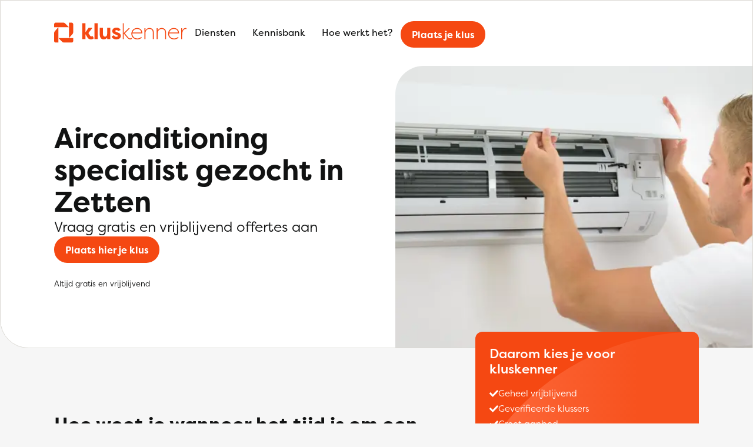

--- FILE ---
content_type: text/html; charset="UTF-8"
request_url: https://kluskenner.nl/airconditioning-zetten/
body_size: 13025
content:

<!DOCTYPE html>
<html lang="nl">
<head>
    <meta charset="UTF-8">
    <meta http-equiv="X-UA-Compatible" content="IE=edge">
    <meta name="viewport" content="width=device-width, initial-scale=1.0">
    <title>Airconditioning specialist gezocht in Zetten | De Kluskenner</title>
    <link rel="stylesheet" href="https://use.typekit.net/ulv5eec.css">
    <script data-cfasync="false" data-no-defer="1" data-no-minify="1" data-no-optimize="1">var ewww_webp_supported=!1;function check_webp_feature(A,e){var w;e=void 0!==e?e:function(){},ewww_webp_supported?e(ewww_webp_supported):((w=new Image).onload=function(){ewww_webp_supported=0<w.width&&0<w.height,e&&e(ewww_webp_supported)},w.onerror=function(){e&&e(!1)},w.src="data:image/webp;base64,"+{alpha:"UklGRkoAAABXRUJQVlA4WAoAAAAQAAAAAAAAAAAAQUxQSAwAAAARBxAR/Q9ERP8DAABWUDggGAAAABQBAJ0BKgEAAQAAAP4AAA3AAP7mtQAAAA=="}[A])}check_webp_feature("alpha");</script><script data-cfasync="false" data-no-defer="1" data-no-minify="1" data-no-optimize="1">var Arrive=function(c,w){"use strict";if(c.MutationObserver&&"undefined"!=typeof HTMLElement){var r,a=0,u=(r=HTMLElement.prototype.matches||HTMLElement.prototype.webkitMatchesSelector||HTMLElement.prototype.mozMatchesSelector||HTMLElement.prototype.msMatchesSelector,{matchesSelector:function(e,t){return e instanceof HTMLElement&&r.call(e,t)},addMethod:function(e,t,r){var a=e[t];e[t]=function(){return r.length==arguments.length?r.apply(this,arguments):"function"==typeof a?a.apply(this,arguments):void 0}},callCallbacks:function(e,t){t&&t.options.onceOnly&&1==t.firedElems.length&&(e=[e[0]]);for(var r,a=0;r=e[a];a++)r&&r.callback&&r.callback.call(r.elem,r.elem);t&&t.options.onceOnly&&1==t.firedElems.length&&t.me.unbindEventWithSelectorAndCallback.call(t.target,t.selector,t.callback)},checkChildNodesRecursively:function(e,t,r,a){for(var i,n=0;i=e[n];n++)r(i,t,a)&&a.push({callback:t.callback,elem:i}),0<i.childNodes.length&&u.checkChildNodesRecursively(i.childNodes,t,r,a)},mergeArrays:function(e,t){var r,a={};for(r in e)e.hasOwnProperty(r)&&(a[r]=e[r]);for(r in t)t.hasOwnProperty(r)&&(a[r]=t[r]);return a},toElementsArray:function(e){return e=void 0!==e&&("number"!=typeof e.length||e===c)?[e]:e}}),e=(l.prototype.addEvent=function(e,t,r,a){a={target:e,selector:t,options:r,callback:a,firedElems:[]};return this._beforeAdding&&this._beforeAdding(a),this._eventsBucket.push(a),a},l.prototype.removeEvent=function(e){for(var t,r=this._eventsBucket.length-1;t=this._eventsBucket[r];r--)e(t)&&(this._beforeRemoving&&this._beforeRemoving(t),(t=this._eventsBucket.splice(r,1))&&t.length&&(t[0].callback=null))},l.prototype.beforeAdding=function(e){this._beforeAdding=e},l.prototype.beforeRemoving=function(e){this._beforeRemoving=e},l),t=function(i,n){var o=new e,l=this,s={fireOnAttributesModification:!1};return o.beforeAdding(function(t){var e=t.target;e!==c.document&&e!==c||(e=document.getElementsByTagName("html")[0]);var r=new MutationObserver(function(e){n.call(this,e,t)}),a=i(t.options);r.observe(e,a),t.observer=r,t.me=l}),o.beforeRemoving(function(e){e.observer.disconnect()}),this.bindEvent=function(e,t,r){t=u.mergeArrays(s,t);for(var a=u.toElementsArray(this),i=0;i<a.length;i++)o.addEvent(a[i],e,t,r)},this.unbindEvent=function(){var r=u.toElementsArray(this);o.removeEvent(function(e){for(var t=0;t<r.length;t++)if(this===w||e.target===r[t])return!0;return!1})},this.unbindEventWithSelectorOrCallback=function(r){var a=u.toElementsArray(this),i=r,e="function"==typeof r?function(e){for(var t=0;t<a.length;t++)if((this===w||e.target===a[t])&&e.callback===i)return!0;return!1}:function(e){for(var t=0;t<a.length;t++)if((this===w||e.target===a[t])&&e.selector===r)return!0;return!1};o.removeEvent(e)},this.unbindEventWithSelectorAndCallback=function(r,a){var i=u.toElementsArray(this);o.removeEvent(function(e){for(var t=0;t<i.length;t++)if((this===w||e.target===i[t])&&e.selector===r&&e.callback===a)return!0;return!1})},this},i=new function(){var s={fireOnAttributesModification:!1,onceOnly:!1,existing:!1};function n(e,t,r){return!(!u.matchesSelector(e,t.selector)||(e._id===w&&(e._id=a++),-1!=t.firedElems.indexOf(e._id)))&&(t.firedElems.push(e._id),!0)}var c=(i=new t(function(e){var t={attributes:!1,childList:!0,subtree:!0};return e.fireOnAttributesModification&&(t.attributes=!0),t},function(e,i){e.forEach(function(e){var t=e.addedNodes,r=e.target,a=[];null!==t&&0<t.length?u.checkChildNodesRecursively(t,i,n,a):"attributes"===e.type&&n(r,i)&&a.push({callback:i.callback,elem:r}),u.callCallbacks(a,i)})})).bindEvent;return i.bindEvent=function(e,t,r){t=void 0===r?(r=t,s):u.mergeArrays(s,t);var a=u.toElementsArray(this);if(t.existing){for(var i=[],n=0;n<a.length;n++)for(var o=a[n].querySelectorAll(e),l=0;l<o.length;l++)i.push({callback:r,elem:o[l]});if(t.onceOnly&&i.length)return r.call(i[0].elem,i[0].elem);setTimeout(u.callCallbacks,1,i)}c.call(this,e,t,r)},i},o=new function(){var a={};function i(e,t){return u.matchesSelector(e,t.selector)}var n=(o=new t(function(){return{childList:!0,subtree:!0}},function(e,r){e.forEach(function(e){var t=e.removedNodes,e=[];null!==t&&0<t.length&&u.checkChildNodesRecursively(t,r,i,e),u.callCallbacks(e,r)})})).bindEvent;return o.bindEvent=function(e,t,r){t=void 0===r?(r=t,a):u.mergeArrays(a,t),n.call(this,e,t,r)},o};d(HTMLElement.prototype),d(NodeList.prototype),d(HTMLCollection.prototype),d(HTMLDocument.prototype),d(Window.prototype);var n={};return s(i,n,"unbindAllArrive"),s(o,n,"unbindAllLeave"),n}function l(){this._eventsBucket=[],this._beforeAdding=null,this._beforeRemoving=null}function s(e,t,r){u.addMethod(t,r,e.unbindEvent),u.addMethod(t,r,e.unbindEventWithSelectorOrCallback),u.addMethod(t,r,e.unbindEventWithSelectorAndCallback)}function d(e){e.arrive=i.bindEvent,s(i,e,"unbindArrive"),e.leave=o.bindEvent,s(o,e,"unbindLeave")}}(window,void 0),ewww_webp_supported=!1;function check_webp_feature(e,t){var r;ewww_webp_supported?t(ewww_webp_supported):((r=new Image).onload=function(){ewww_webp_supported=0<r.width&&0<r.height,t(ewww_webp_supported)},r.onerror=function(){t(!1)},r.src="data:image/webp;base64,"+{alpha:"UklGRkoAAABXRUJQVlA4WAoAAAAQAAAAAAAAAAAAQUxQSAwAAAARBxAR/Q9ERP8DAABWUDggGAAAABQBAJ0BKgEAAQAAAP4AAA3AAP7mtQAAAA==",animation:"UklGRlIAAABXRUJQVlA4WAoAAAASAAAAAAAAAAAAQU5JTQYAAAD/////AABBTk1GJgAAAAAAAAAAAAAAAAAAAGQAAABWUDhMDQAAAC8AAAAQBxAREYiI/gcA"}[e])}function ewwwLoadImages(e){if(e){for(var t=document.querySelectorAll(".batch-image img, .image-wrapper a, .ngg-pro-masonry-item a, .ngg-galleria-offscreen-seo-wrapper a"),r=0,a=t.length;r<a;r++)ewwwAttr(t[r],"data-src",t[r].getAttribute("data-webp")),ewwwAttr(t[r],"data-thumbnail",t[r].getAttribute("data-webp-thumbnail"));for(var i=document.querySelectorAll("div.woocommerce-product-gallery__image"),r=0,a=i.length;r<a;r++)ewwwAttr(i[r],"data-thumb",i[r].getAttribute("data-webp-thumb"))}for(var n=document.querySelectorAll("video"),r=0,a=n.length;r<a;r++)ewwwAttr(n[r],"poster",e?n[r].getAttribute("data-poster-webp"):n[r].getAttribute("data-poster-image"));for(var o,l=document.querySelectorAll("img.ewww_webp_lazy_load"),r=0,a=l.length;r<a;r++)e&&(ewwwAttr(l[r],"data-lazy-srcset",l[r].getAttribute("data-lazy-srcset-webp")),ewwwAttr(l[r],"data-srcset",l[r].getAttribute("data-srcset-webp")),ewwwAttr(l[r],"data-lazy-src",l[r].getAttribute("data-lazy-src-webp")),ewwwAttr(l[r],"data-src",l[r].getAttribute("data-src-webp")),ewwwAttr(l[r],"data-orig-file",l[r].getAttribute("data-webp-orig-file")),ewwwAttr(l[r],"data-medium-file",l[r].getAttribute("data-webp-medium-file")),ewwwAttr(l[r],"data-large-file",l[r].getAttribute("data-webp-large-file")),null!=(o=l[r].getAttribute("srcset"))&&!1!==o&&o.includes("R0lGOD")&&ewwwAttr(l[r],"src",l[r].getAttribute("data-lazy-src-webp"))),l[r].className=l[r].className.replace(/\bewww_webp_lazy_load\b/,"");for(var s=document.querySelectorAll(".ewww_webp"),r=0,a=s.length;r<a;r++)e?(ewwwAttr(s[r],"srcset",s[r].getAttribute("data-srcset-webp")),ewwwAttr(s[r],"src",s[r].getAttribute("data-src-webp")),ewwwAttr(s[r],"data-orig-file",s[r].getAttribute("data-webp-orig-file")),ewwwAttr(s[r],"data-medium-file",s[r].getAttribute("data-webp-medium-file")),ewwwAttr(s[r],"data-large-file",s[r].getAttribute("data-webp-large-file")),ewwwAttr(s[r],"data-large_image",s[r].getAttribute("data-webp-large_image")),ewwwAttr(s[r],"data-src",s[r].getAttribute("data-webp-src"))):(ewwwAttr(s[r],"srcset",s[r].getAttribute("data-srcset-img")),ewwwAttr(s[r],"src",s[r].getAttribute("data-src-img"))),s[r].className=s[r].className.replace(/\bewww_webp\b/,"ewww_webp_loaded");window.jQuery&&jQuery.fn.isotope&&jQuery.fn.imagesLoaded&&(jQuery(".fusion-posts-container-infinite").imagesLoaded(function(){jQuery(".fusion-posts-container-infinite").hasClass("isotope")&&jQuery(".fusion-posts-container-infinite").isotope()}),jQuery(".fusion-portfolio:not(.fusion-recent-works) .fusion-portfolio-wrapper").imagesLoaded(function(){jQuery(".fusion-portfolio:not(.fusion-recent-works) .fusion-portfolio-wrapper").isotope()}))}function ewwwWebPInit(e){ewwwLoadImages(e),ewwwNggLoadGalleries(e),document.arrive(".ewww_webp",function(){ewwwLoadImages(e)}),document.arrive(".ewww_webp_lazy_load",function(){ewwwLoadImages(e)}),document.arrive("videos",function(){ewwwLoadImages(e)}),"loading"==document.readyState?document.addEventListener("DOMContentLoaded",ewwwJSONParserInit):("undefined"!=typeof galleries&&ewwwNggParseGalleries(e),ewwwWooParseVariations(e))}function ewwwAttr(e,t,r){null!=r&&!1!==r&&e.setAttribute(t,r)}function ewwwJSONParserInit(){"undefined"!=typeof galleries&&check_webp_feature("alpha",ewwwNggParseGalleries),check_webp_feature("alpha",ewwwWooParseVariations)}function ewwwWooParseVariations(e){if(e)for(var t=document.querySelectorAll("form.variations_form"),r=0,a=t.length;r<a;r++){var i=t[r].getAttribute("data-product_variations"),n=!1;try{for(var o in i=JSON.parse(i))void 0!==i[o]&&void 0!==i[o].image&&(void 0!==i[o].image.src_webp&&(i[o].image.src=i[o].image.src_webp,n=!0),void 0!==i[o].image.srcset_webp&&(i[o].image.srcset=i[o].image.srcset_webp,n=!0),void 0!==i[o].image.full_src_webp&&(i[o].image.full_src=i[o].image.full_src_webp,n=!0),void 0!==i[o].image.gallery_thumbnail_src_webp&&(i[o].image.gallery_thumbnail_src=i[o].image.gallery_thumbnail_src_webp,n=!0),void 0!==i[o].image.thumb_src_webp&&(i[o].image.thumb_src=i[o].image.thumb_src_webp,n=!0));n&&ewwwAttr(t[r],"data-product_variations",JSON.stringify(i))}catch(e){}}}function ewwwNggParseGalleries(e){if(e)for(var t in galleries){var r=galleries[t];galleries[t].images_list=ewwwNggParseImageList(r.images_list)}}function ewwwNggLoadGalleries(e){e&&document.addEventListener("ngg.galleria.themeadded",function(e,t){window.ngg_galleria._create_backup=window.ngg_galleria.create,window.ngg_galleria.create=function(e,t){var r=$(e).data("id");return galleries["gallery_"+r].images_list=ewwwNggParseImageList(galleries["gallery_"+r].images_list),window.ngg_galleria._create_backup(e,t)}})}function ewwwNggParseImageList(e){for(var t in e){var r=e[t];if(void 0!==r["image-webp"]&&(e[t].image=r["image-webp"],delete e[t]["image-webp"]),void 0!==r["thumb-webp"]&&(e[t].thumb=r["thumb-webp"],delete e[t]["thumb-webp"]),void 0!==r.full_image_webp&&(e[t].full_image=r.full_image_webp,delete e[t].full_image_webp),void 0!==r.srcsets)for(var a in r.srcsets)nggSrcset=r.srcsets[a],void 0!==r.srcsets[a+"-webp"]&&(e[t].srcsets[a]=r.srcsets[a+"-webp"],delete e[t].srcsets[a+"-webp"]);if(void 0!==r.full_srcsets)for(var i in r.full_srcsets)nggFSrcset=r.full_srcsets[i],void 0!==r.full_srcsets[i+"-webp"]&&(e[t].full_srcsets[i]=r.full_srcsets[i+"-webp"],delete e[t].full_srcsets[i+"-webp"])}return e}check_webp_feature("alpha",ewwwWebPInit);</script><meta name='robots' content='index, follow, max-image-preview:large, max-snippet:-1, max-video-preview:-1' />

	<!-- This site is optimized with the Yoast SEO plugin v24.3 - https://yoast.com/wordpress/plugins/seo/ -->
	<link rel="canonical" href="https://kluskenner.nl/airconditioning-zetten/" />
	<meta property="og:locale" content="nl_NL" />
	<meta property="og:type" content="article" />
	<meta property="og:title" content="Airconditioning specialist gezocht in Zetten | De Kluskenner" />
	<meta property="og:url" content="https://kluskenner.nl/airconditioning-zetten/" />
	<meta property="og:site_name" content="De Kluskenner" />
	<meta property="article:modified_time" content="2022-12-19T15:09:44+00:00" />
	<meta name="twitter:card" content="summary_large_image" />
	<script type="application/ld+json" class="yoast-schema-graph">{"@context":"https://schema.org","@graph":[{"@type":["WebPage","CollectionPage"],"@id":"https://kluskenner.nl/airconditioning-zetten/","url":"https://kluskenner.nl/airconditioning-zetten/","name":"Zetten | De Kluskenner","isPartOf":{"@id":"https://kluskenner.nl/#website"},"datePublished":"2022-12-06T15:58:25+00:00","dateModified":"2022-12-19T15:09:44+00:00","breadcrumb":{"@id":"https://kluskenner.nl/airconditioning-zetten/#breadcrumb"},"inLanguage":"nl-NL"},{"@type":"BreadcrumbList","@id":"https://kluskenner.nl/kennisbank/#breadcrumb","itemListElement":[{"@type":"ListItem","position":1,"name":"Kluskenner","item":"https://kluskenner.nl/"},{"@type":"ListItem","position":2,"name":"Airconditioning zetten"}]},{"@type":"WebSite","@id":"https://kluskenner.nl/#website","url":"https://kluskenner.nl/","name":"De Kluskenner","description":"Altijd de beste deal voor uw klus","potentialAction":[{"@type":"SearchAction","target":{"@type":"EntryPoint","urlTemplate":"https://kluskenner.nl/?s={search_term_string}"},"query-input":{"@type":"PropertyValueSpecification","valueRequired":true,"valueName":"search_term_string"}}],"inLanguage":"nl-NL"}]}</script>
	<!-- / Yoast SEO plugin. -->


<style id='wp-img-auto-sizes-contain-inline-css' type='text/css'>
img:is([sizes=auto i],[sizes^="auto," i]){contain-intrinsic-size:3000px 1500px}
/*# sourceURL=wp-img-auto-sizes-contain-inline-css */
</style>
<style id='wp-emoji-styles-inline-css' type='text/css'>

	img.wp-smiley, img.emoji {
		display: inline !important;
		border: none !important;
		box-shadow: none !important;
		height: 1em !important;
		width: 1em !important;
		margin: 0 0.07em !important;
		vertical-align: -0.1em !important;
		background: none !important;
		padding: 0 !important;
	}
/*# sourceURL=wp-emoji-styles-inline-css */
</style>
<link rel='stylesheet' id='wux-advanced-filters-css' href='https://kluskenner.nl/wp-content/plugins/wux-advanced-filters/assets/wux-advanced-filters.css?ver=6.9' type='text/css' media='all' />
<link rel='stylesheet' id='core-style-css' href='https://kluskenner.nl/wp-content/themes/wux/assets/css/core.css?ver=1.0' type='text/css' media='all' />
<link rel='stylesheet' id='style-css' href='https://kluskenner.nl/wp-content/themes/wux/style.css?ver=1.1' type='text/css' media='all' />
<script type="text/javascript" src="https://kluskenner.nl/wp-includes/js/underscore.min.js?ver=1.13.7" id="underscore-js"></script>
<script type="text/javascript" src="https://kluskenner.nl/wp-includes/js/jquery/jquery.min.js?ver=3.7.1" id="jquery-core-js"></script>
<script type="text/javascript" src="https://kluskenner.nl/wp-includes/js/jquery/jquery-migrate.min.js?ver=3.4.1" id="jquery-migrate-js"></script>
<script type="text/javascript" id="wp-util-js-extra">
/* <![CDATA[ */
var _wpUtilSettings = {"ajax":{"url":"/wp-admin/admin-ajax.php"}};
//# sourceURL=wp-util-js-extra
/* ]]> */
</script>
<script type="text/javascript" src="https://kluskenner.nl/wp-includes/js/wp-util.min.js?ver=6.9" id="wp-util-js"></script>
<script type="text/javascript" src="https://kluskenner.nl/wp-content/plugins/wux-advanced-search/wux-advanced-search.js?ver=6.9" id="wux-advanced-search-js"></script>
<link rel="https://api.w.org/" href="https://kluskenner.nl/wp-json/" /><link rel="EditURI" type="application/rsd+xml" title="RSD" href="https://kluskenner.nl/xmlrpc.php?rsd" />
<meta name="generator" content="WordPress 6.9" />
<noscript><style>.lazyload[data-src]{display:none !important;}</style></noscript><style>.lazyload{background-image:none !important;}.lazyload:before{background-image:none !important;}</style><meta name="description" content="Goedkope airconditioning specialist gezocht? Vergelijk gratis de beste airconditioning specialisten in Zetten. Plaats hier jouw klus. Vergelijk en bespaar op jouw klus" /><meta name="og:description" content="Goedkope airconditioning specialist gezocht? Vergelijk gratis de beste airconditioning specialisten in Zetten. Plaats hier jouw klus. Vergelijk en bespaar op jouw klus" /><meta property="og:image" content="https://kluskenner.nl/wp-content/uploads/2023/01/airconditioning-installation.jpg.webp"/><link rel="icon" href="https://kluskenner.nl/wp-content/uploads/2023/01/cropped-favicon-32x32.png" sizes="32x32" />
<link rel="icon" href="https://kluskenner.nl/wp-content/uploads/2023/01/cropped-favicon-192x192.png" sizes="192x192" />
<link rel="apple-touch-icon" href="https://kluskenner.nl/wp-content/uploads/2023/01/cropped-favicon-180x180.png" />
<meta name="msapplication-TileImage" content="https://kluskenner.nl/wp-content/uploads/2023/01/cropped-favicon-270x270.png" />

    
            <!-- Google tag (gtag.js) -->
                <script type="text/javascript" src="https://www.googletagmanager.com/gtag/js?id=UA-254281753-1"></script>
                <script>
            window.dataLayer = window.dataLayer || [];function gtag(){dataLayer.push(arguments);}
            function gtag(){dataLayer.push(arguments);}
            gtag('set', 'linker', {"domains":["kluskenner.nl"]} );
            gtag('js', new Date());
            gtag("config", "UA-254281753-1", {"anonymize_ip":true});            gtag("config", "G-0GLDNSZF1F");        </script>
    
<style id='global-styles-inline-css' type='text/css'>
:root{--wp--preset--aspect-ratio--square: 1;--wp--preset--aspect-ratio--4-3: 4/3;--wp--preset--aspect-ratio--3-4: 3/4;--wp--preset--aspect-ratio--3-2: 3/2;--wp--preset--aspect-ratio--2-3: 2/3;--wp--preset--aspect-ratio--16-9: 16/9;--wp--preset--aspect-ratio--9-16: 9/16;--wp--preset--color--black: #000000;--wp--preset--color--cyan-bluish-gray: #abb8c3;--wp--preset--color--white: #ffffff;--wp--preset--color--pale-pink: #f78da7;--wp--preset--color--vivid-red: #cf2e2e;--wp--preset--color--luminous-vivid-orange: #ff6900;--wp--preset--color--luminous-vivid-amber: #fcb900;--wp--preset--color--light-green-cyan: #7bdcb5;--wp--preset--color--vivid-green-cyan: #00d084;--wp--preset--color--pale-cyan-blue: #8ed1fc;--wp--preset--color--vivid-cyan-blue: #0693e3;--wp--preset--color--vivid-purple: #9b51e0;--wp--preset--gradient--vivid-cyan-blue-to-vivid-purple: linear-gradient(135deg,rgb(6,147,227) 0%,rgb(155,81,224) 100%);--wp--preset--gradient--light-green-cyan-to-vivid-green-cyan: linear-gradient(135deg,rgb(122,220,180) 0%,rgb(0,208,130) 100%);--wp--preset--gradient--luminous-vivid-amber-to-luminous-vivid-orange: linear-gradient(135deg,rgb(252,185,0) 0%,rgb(255,105,0) 100%);--wp--preset--gradient--luminous-vivid-orange-to-vivid-red: linear-gradient(135deg,rgb(255,105,0) 0%,rgb(207,46,46) 100%);--wp--preset--gradient--very-light-gray-to-cyan-bluish-gray: linear-gradient(135deg,rgb(238,238,238) 0%,rgb(169,184,195) 100%);--wp--preset--gradient--cool-to-warm-spectrum: linear-gradient(135deg,rgb(74,234,220) 0%,rgb(151,120,209) 20%,rgb(207,42,186) 40%,rgb(238,44,130) 60%,rgb(251,105,98) 80%,rgb(254,248,76) 100%);--wp--preset--gradient--blush-light-purple: linear-gradient(135deg,rgb(255,206,236) 0%,rgb(152,150,240) 100%);--wp--preset--gradient--blush-bordeaux: linear-gradient(135deg,rgb(254,205,165) 0%,rgb(254,45,45) 50%,rgb(107,0,62) 100%);--wp--preset--gradient--luminous-dusk: linear-gradient(135deg,rgb(255,203,112) 0%,rgb(199,81,192) 50%,rgb(65,88,208) 100%);--wp--preset--gradient--pale-ocean: linear-gradient(135deg,rgb(255,245,203) 0%,rgb(182,227,212) 50%,rgb(51,167,181) 100%);--wp--preset--gradient--electric-grass: linear-gradient(135deg,rgb(202,248,128) 0%,rgb(113,206,126) 100%);--wp--preset--gradient--midnight: linear-gradient(135deg,rgb(2,3,129) 0%,rgb(40,116,252) 100%);--wp--preset--font-size--small: 13px;--wp--preset--font-size--medium: 20px;--wp--preset--font-size--large: 36px;--wp--preset--font-size--x-large: 42px;--wp--preset--spacing--20: 0.44rem;--wp--preset--spacing--30: 0.67rem;--wp--preset--spacing--40: 1rem;--wp--preset--spacing--50: 1.5rem;--wp--preset--spacing--60: 2.25rem;--wp--preset--spacing--70: 3.38rem;--wp--preset--spacing--80: 5.06rem;--wp--preset--shadow--natural: 6px 6px 9px rgba(0, 0, 0, 0.2);--wp--preset--shadow--deep: 12px 12px 50px rgba(0, 0, 0, 0.4);--wp--preset--shadow--sharp: 6px 6px 0px rgba(0, 0, 0, 0.2);--wp--preset--shadow--outlined: 6px 6px 0px -3px rgb(255, 255, 255), 6px 6px rgb(0, 0, 0);--wp--preset--shadow--crisp: 6px 6px 0px rgb(0, 0, 0);}:root { --wp--style--global--content-size: 1320px;--wp--style--global--wide-size: 1320px; }:where(body) { margin: 0; }.wp-site-blocks { padding-top: var(--wp--style--root--padding-top); padding-bottom: var(--wp--style--root--padding-bottom); }.has-global-padding { padding-right: var(--wp--style--root--padding-right); padding-left: var(--wp--style--root--padding-left); }.has-global-padding > .alignfull { margin-right: calc(var(--wp--style--root--padding-right) * -1); margin-left: calc(var(--wp--style--root--padding-left) * -1); }.has-global-padding :where(:not(.alignfull.is-layout-flow) > .has-global-padding:not(.wp-block-block, .alignfull)) { padding-right: 0; padding-left: 0; }.has-global-padding :where(:not(.alignfull.is-layout-flow) > .has-global-padding:not(.wp-block-block, .alignfull)) > .alignfull { margin-left: 0; margin-right: 0; }.wp-site-blocks > .alignleft { float: left; margin-right: 2em; }.wp-site-blocks > .alignright { float: right; margin-left: 2em; }.wp-site-blocks > .aligncenter { justify-content: center; margin-left: auto; margin-right: auto; }:where(.wp-site-blocks) > * { margin-block-start: 24px; margin-block-end: 0; }:where(.wp-site-blocks) > :first-child { margin-block-start: 0; }:where(.wp-site-blocks) > :last-child { margin-block-end: 0; }:root { --wp--style--block-gap: 24px; }:root :where(.is-layout-flow) > :first-child{margin-block-start: 0;}:root :where(.is-layout-flow) > :last-child{margin-block-end: 0;}:root :where(.is-layout-flow) > *{margin-block-start: 24px;margin-block-end: 0;}:root :where(.is-layout-constrained) > :first-child{margin-block-start: 0;}:root :where(.is-layout-constrained) > :last-child{margin-block-end: 0;}:root :where(.is-layout-constrained) > *{margin-block-start: 24px;margin-block-end: 0;}:root :where(.is-layout-flex){gap: 24px;}:root :where(.is-layout-grid){gap: 24px;}.is-layout-flow > .alignleft{float: left;margin-inline-start: 0;margin-inline-end: 2em;}.is-layout-flow > .alignright{float: right;margin-inline-start: 2em;margin-inline-end: 0;}.is-layout-flow > .aligncenter{margin-left: auto !important;margin-right: auto !important;}.is-layout-constrained > .alignleft{float: left;margin-inline-start: 0;margin-inline-end: 2em;}.is-layout-constrained > .alignright{float: right;margin-inline-start: 2em;margin-inline-end: 0;}.is-layout-constrained > .aligncenter{margin-left: auto !important;margin-right: auto !important;}.is-layout-constrained > :where(:not(.alignleft):not(.alignright):not(.alignfull)){max-width: var(--wp--style--global--content-size);margin-left: auto !important;margin-right: auto !important;}.is-layout-constrained > .alignwide{max-width: var(--wp--style--global--wide-size);}body .is-layout-flex{display: flex;}.is-layout-flex{flex-wrap: wrap;align-items: center;}.is-layout-flex > :is(*, div){margin: 0;}body .is-layout-grid{display: grid;}.is-layout-grid > :is(*, div){margin: 0;}body{--wp--style--root--padding-top: 0px;--wp--style--root--padding-right: 0px;--wp--style--root--padding-bottom: 0px;--wp--style--root--padding-left: 0px;}a:where(:not(.wp-element-button)){text-decoration: underline;}:root :where(.wp-element-button, .wp-block-button__link){background-color: #32373c;border-width: 0;color: #fff;font-family: inherit;font-size: inherit;font-style: inherit;font-weight: inherit;letter-spacing: inherit;line-height: inherit;padding-top: calc(0.667em + 2px);padding-right: calc(1.333em + 2px);padding-bottom: calc(0.667em + 2px);padding-left: calc(1.333em + 2px);text-decoration: none;text-transform: inherit;}.has-black-color{color: var(--wp--preset--color--black) !important;}.has-cyan-bluish-gray-color{color: var(--wp--preset--color--cyan-bluish-gray) !important;}.has-white-color{color: var(--wp--preset--color--white) !important;}.has-pale-pink-color{color: var(--wp--preset--color--pale-pink) !important;}.has-vivid-red-color{color: var(--wp--preset--color--vivid-red) !important;}.has-luminous-vivid-orange-color{color: var(--wp--preset--color--luminous-vivid-orange) !important;}.has-luminous-vivid-amber-color{color: var(--wp--preset--color--luminous-vivid-amber) !important;}.has-light-green-cyan-color{color: var(--wp--preset--color--light-green-cyan) !important;}.has-vivid-green-cyan-color{color: var(--wp--preset--color--vivid-green-cyan) !important;}.has-pale-cyan-blue-color{color: var(--wp--preset--color--pale-cyan-blue) !important;}.has-vivid-cyan-blue-color{color: var(--wp--preset--color--vivid-cyan-blue) !important;}.has-vivid-purple-color{color: var(--wp--preset--color--vivid-purple) !important;}.has-black-background-color{background-color: var(--wp--preset--color--black) !important;}.has-cyan-bluish-gray-background-color{background-color: var(--wp--preset--color--cyan-bluish-gray) !important;}.has-white-background-color{background-color: var(--wp--preset--color--white) !important;}.has-pale-pink-background-color{background-color: var(--wp--preset--color--pale-pink) !important;}.has-vivid-red-background-color{background-color: var(--wp--preset--color--vivid-red) !important;}.has-luminous-vivid-orange-background-color{background-color: var(--wp--preset--color--luminous-vivid-orange) !important;}.has-luminous-vivid-amber-background-color{background-color: var(--wp--preset--color--luminous-vivid-amber) !important;}.has-light-green-cyan-background-color{background-color: var(--wp--preset--color--light-green-cyan) !important;}.has-vivid-green-cyan-background-color{background-color: var(--wp--preset--color--vivid-green-cyan) !important;}.has-pale-cyan-blue-background-color{background-color: var(--wp--preset--color--pale-cyan-blue) !important;}.has-vivid-cyan-blue-background-color{background-color: var(--wp--preset--color--vivid-cyan-blue) !important;}.has-vivid-purple-background-color{background-color: var(--wp--preset--color--vivid-purple) !important;}.has-black-border-color{border-color: var(--wp--preset--color--black) !important;}.has-cyan-bluish-gray-border-color{border-color: var(--wp--preset--color--cyan-bluish-gray) !important;}.has-white-border-color{border-color: var(--wp--preset--color--white) !important;}.has-pale-pink-border-color{border-color: var(--wp--preset--color--pale-pink) !important;}.has-vivid-red-border-color{border-color: var(--wp--preset--color--vivid-red) !important;}.has-luminous-vivid-orange-border-color{border-color: var(--wp--preset--color--luminous-vivid-orange) !important;}.has-luminous-vivid-amber-border-color{border-color: var(--wp--preset--color--luminous-vivid-amber) !important;}.has-light-green-cyan-border-color{border-color: var(--wp--preset--color--light-green-cyan) !important;}.has-vivid-green-cyan-border-color{border-color: var(--wp--preset--color--vivid-green-cyan) !important;}.has-pale-cyan-blue-border-color{border-color: var(--wp--preset--color--pale-cyan-blue) !important;}.has-vivid-cyan-blue-border-color{border-color: var(--wp--preset--color--vivid-cyan-blue) !important;}.has-vivid-purple-border-color{border-color: var(--wp--preset--color--vivid-purple) !important;}.has-vivid-cyan-blue-to-vivid-purple-gradient-background{background: var(--wp--preset--gradient--vivid-cyan-blue-to-vivid-purple) !important;}.has-light-green-cyan-to-vivid-green-cyan-gradient-background{background: var(--wp--preset--gradient--light-green-cyan-to-vivid-green-cyan) !important;}.has-luminous-vivid-amber-to-luminous-vivid-orange-gradient-background{background: var(--wp--preset--gradient--luminous-vivid-amber-to-luminous-vivid-orange) !important;}.has-luminous-vivid-orange-to-vivid-red-gradient-background{background: var(--wp--preset--gradient--luminous-vivid-orange-to-vivid-red) !important;}.has-very-light-gray-to-cyan-bluish-gray-gradient-background{background: var(--wp--preset--gradient--very-light-gray-to-cyan-bluish-gray) !important;}.has-cool-to-warm-spectrum-gradient-background{background: var(--wp--preset--gradient--cool-to-warm-spectrum) !important;}.has-blush-light-purple-gradient-background{background: var(--wp--preset--gradient--blush-light-purple) !important;}.has-blush-bordeaux-gradient-background{background: var(--wp--preset--gradient--blush-bordeaux) !important;}.has-luminous-dusk-gradient-background{background: var(--wp--preset--gradient--luminous-dusk) !important;}.has-pale-ocean-gradient-background{background: var(--wp--preset--gradient--pale-ocean) !important;}.has-electric-grass-gradient-background{background: var(--wp--preset--gradient--electric-grass) !important;}.has-midnight-gradient-background{background: var(--wp--preset--gradient--midnight) !important;}.has-small-font-size{font-size: var(--wp--preset--font-size--small) !important;}.has-medium-font-size{font-size: var(--wp--preset--font-size--medium) !important;}.has-large-font-size{font-size: var(--wp--preset--font-size--large) !important;}.has-x-large-font-size{font-size: var(--wp--preset--font-size--x-large) !important;}
/*# sourceURL=global-styles-inline-css */
</style>
</head>
<body class="blog wp-theme-wux wpb-body is-nav__2">
<script data-cfasync="false" data-no-defer="1" data-no-minify="1" data-no-optimize="1">if(typeof ewww_webp_supported==="undefined"){var ewww_webp_supported=!1}if(ewww_webp_supported){document.body.classList.add("webp-support")}</script>


<header class="wpb-navigation wpb-navigation__2">
    <div class="container">
        <div class="inner">
            <a class="logo" href="/" title="To home">
                <img src="[data-uri]" alt="Logo " width="270" height="40" data-src="https://kluskenner.nl/wp-content/uploads/2023/01/logo_kluskenner.svg" decoding="async" class="lazyload" data-eio-rwidth="270" data-eio-rheight="40"><noscript><img src="https://kluskenner.nl/wp-content/uploads/2023/01/logo_kluskenner.svg" alt="Logo " width="270" height="40" data-eio="l"></noscript>
            </a>
            <button class="nav-toggle js-nav-toggle" type="button" aria-expanded="false" aria-controls="wpb-navigation__collapse" aria-label="Toggle navigation">
                <svg viewbox="0 0 100 100" width="40" height="40">
                    <rect class="top" width="70" height="10" x="15" y="25" rx="5"></rect>
                    <rect class="middle" width="70" height="10" x="15" y="45" rx="5"></rect>
                    <rect class="bottom" width="70" height="10" x="15" y="65" rx="5"></rect>
                </svg>
            </button>
            <nav class="wpb-navigation__collapse" id="wpb-navigation__collapse">
                <div class="menu-hoofdmenu-container"><ul id="menu-hoofdmenu" class="menu"><li id="menu-item-1290" class="menu-item menu-item-type-post_type_archive menu-item-object-diensten menu-item-1290"><a href="https://kluskenner.nl/diensten/">Diensten</a></li>
<li id="menu-item-786" class="menu-item menu-item-type-post_type menu-item-object-page current_page_parent menu-item-786"><a href="https://kluskenner.nl/kennisbank/">Kennisbank</a></li>
<li id="menu-item-789" class="menu-item menu-item-type-post_type menu-item-object-page menu-item-789"><a href="https://kluskenner.nl/hoe-werkt-het/">Hoe werkt het?</a></li>
</ul></div>                
                                    <div class="populaire-klussen">
                                                    <ul>
                                <li class="menu-item">
                                    <span>Populaire klussen</span>
                                </li>
                                                                                                            <li class="menu-item">
                                            <a href="https://kluskenner.nl/gevelreiniging/">
                                                Gevelreiniging                                            </a>
                                        </li>
                                                                                                                                                <li class="menu-item">
                                            <a href="https://kluskenner.nl/warmtepompen/">
                                                Warmtepompen                                            </a>
                                        </li>
                                                                                                                                                <li class="menu-item">
                                            <a href="https://kluskenner.nl/ongediertebestrijding/">
                                                Ongediertebestrijding                                            </a>
                                        </li>
                                                                                                                                                <li class="menu-item">
                                            <a href="https://kluskenner.nl/zonnepanelen/">
                                                Zonnepanelen                                            </a>
                                        </li>
                                                                                                </ul>
                                            </div>
                
                <a href="/plaats-je-klus/" class="btn btn-primary">Plaats je klus</a>
            </nav>
        </div>
    </div>
</header><style></style><section class="wpb-header wpb-header__single wpb-header__lp wpb-bg-color__white wpb-whitespace__medium">
    <div class="container">
        <div class="inner">
            <div class="text">
                
                <h1>Airconditioning specialist gezocht in Zetten</h1>

                <p>Vraag gratis en vrijblijvend offertes aan</p>
                <div class="btn-group">
                    <a href="#plaats-je-klus" class="btn btn-primary">Plaats hier je klus</a>
                </div>
                <p><small>Altijd gratis en vrijblijvend</small></p>
            </div>      
        </div>
    </div>
        <figure class="image">
            <img width="1000" height="631" src="[data-uri]" class="img-fluid lazyload" alt="Aanbouw installeren" decoding="async" loading="lazy" data-src="https://kluskenner.nl/wp-content/uploads/2023/01/airconditioning-installation.jpg.webp" data-eio-rwidth="512" data-eio-rheight="512"><noscript><img width="1000" height="631" src="https://kluskenner.nl/wp-content/uploads/2023/01/airconditioning-installation.jpg.webp" class="img-fluid" alt="Aanbouw installeren" decoding="async" loading="lazy" data-eio="l"></noscript>         
      </figure>
</section>

<section class="wpb-single__content has-sidebar">
    <div class="container">
        <div class="inner"> 
            <div class="content"> 

                <div class="wpb-text wpb-whitespace__large wpb-bg-color__transparent">
                    <div class="inner">            
                        <div class="text">
                             <h2>Hoe weet je wanneer het tijd is om een airconditioning specialist in te schakelen?</h2>
<p>Veel mensen vragen zich af wanneer ze een airconditioning specialist moeten inhuren. Het antwoord is simpel: als je airconditioning apparatuur wilt laten installeren of als je problemen ervaart met je airconditioning. Als je bijvoorbeeld merkt dat je airconditioner lekt of niet goed werkt zou je een airconditioning specialist kunnen inhuren om het probleem op te lossen. Als je twijfelt, dan is het altijd het beste om een professionele airconditioning specialist in Zetten te raadplegen om je airconditioning te laten inspecteren, repareren of vervangen.</p>      
  <h2>Wat zijn de specialiteiten van een airconditioning specialist?</h2>
<p>Een airconditioning specialist is iemand die gespecialiseerd is in het installeren, repareren en onderhouden van airconditioningsystemen. Ze weten precies hoe ze airconditioningsystemen moeten aansluiten, repareren en onderhouden om ervoor te zorgen dat ze optimaal functioneren.&nbsp;</p>  
  <h2>Hoe kun je een airconditioning specialist in Zetten vinden?</h2>
<p>Op Kluskenner.nl is het eenvoudig om een airconditioning specialist in Zetten te vinden. Je plaatst je klus in drie korte stappen, waarna je offertes van lokale specialisten toegestuurd zult krijgen. Kies vervolgens de specialist die je voorkeur heeft &ndash; simpel!</p>  
  <h2>Waarom een airconditioning specialist inhuren?</h2>
<p>Een airconditioningspecialist in Zetten kan je helpen met het installeren, onderhouden en repareren van je airconditioner, waardoor je tijd en geld bespaart. Daarnaast kun je ook op hen rekenen voor advies over het onderhoud van je airconditioners.</p>  
  <h2>Wat is het tarief van een airconditioning specialist?</h2>
<p>Wil je weten wat een airco specialist in Zetten kost? Dien dan je aanvraag bij ons in om offertes te ontvangen van lokale specialisten. Zo kun je de beste prijs uitkiezen of voor de specialist gaan die het best aangeschreven staat. Het uurtarief van airco specialisten ligt veelal tussen de &euro;40 en &euro;60, maar de exacte prijs is afhankelijk van je klus en de ervaring van de specialist.</p>                                   
                        </div>
                    </div>
                </div>

            </div>
            <div class="sidebar">
                <div class="inner">

                    <div class="wpb-card wpb-card__usp">
                        <div class="wpb-card__body">
                            <h3>Daarom kies je voor kluskenner</h3>
                            <ul class="usps">
                                <li>
                                    <i class="wpb-icon kk-icon__check"></i>
                                    Geheel vrijblijvend
                                </li>
                                <li>
                                    <i class="wpb-icon kk-icon__check"></i>
                                    Geverifieerde klussers
                                </li>
                                <li>
                                    <i class="wpb-icon kk-icon__check"></i>
                                    Groot aanbod
                                </li>
                            </ul>
                            <div class="btn-group">
                                <a class="btn btn-white" href="#plaats-je-klus">Plaats je klus</a>
                            </div>
                        </div>
                    </div>


                    <a class="ervaringensite" href="https://www.ervaringensite.nl/" target="_blank">
                        <span>Wij scoren een <strong>4,7/5.0</strong> op basis van <strong>1,219</strong> reviews</span>
                        <img src="[data-uri]" alt="Bekijk reviews op Ervaringensite.nl" data-src="/wp-content/themes/wux/assets/img/ervaringensite_dark.svg" decoding="async" class="lazyload"><noscript><img src="/wp-content/themes/wux/assets/img/ervaringensite_dark.svg" alt="Bekijk reviews op Ervaringensite.nl" data-eio="l"></noscript>
                    </a>

                </div>
            </div>
         </div>
     </div>
</section>
<section class="wpb-blurb wpb-blurb__stappen wpb-whitespace__large wpb-bg-color__white wpb-width__standard wpb-grid-columns__3">
    <div class="container">
       <div class="text">                
          <h2 style="text-align: center;" data-mce-style="text-align: center;">Zoek binnen enkele minuten dé<br>kenner voor de klus.</h2>
       </div>
       <div class="inner">
          <div class="wpb-card wpb-card__stap">
             <div class="wpb-card__body">
                <div class="number">1</div>
                <div class="text">
                    <h3>Plaats je klus</h3>
                    <p>Je klus plaatst je binnen 1 minuut via ons aanvraagformulier.</p>
                </div>
             </div>
          </div>
          <div class="wpb-card wpb-card__stap">
              <div class="wpb-card__body">
                  <div class="number">2</div>
                  <div class="text">
                      <h3>Vergelijk de offertes</h3>
                      <p>Ontvang gratis en vrijblijvend offertes van klussers in je regio.</p>
                  </div>
              </div>
          </div>
          <div class="wpb-card wpb-card__stap">
               <div class="wpb-card__body">
               <div class="number">3</div>
               <div class="text">
                   <h3>Kies de beste deal</h3>
                   <p>Kies de beste klusser op basis van kwaliteit, prijs en referenties</p>
               </div>
          </div>
             </div>
        </div>
    </div>
</section>

<section class="wpb-single__content wpb-width__small">
    <div class="container">
        <div class="inner"> 
            <div class="wpb-accordion wpb-whitespace__large wpb-bg-color__transparent">
                <div class="text">
                    <h2><h2>Veelgestelde vragen over airco&rsquo;s</h2></h2>
                </div>
                <div class="accordion-container js-accordions">
                    <div class="wpb-accordion-item" itemscope="" itemprop="mainEntity" itemtype="https://schema.org/Question">
                        <div class="wpb-accordion-header" itemscope="" itemprop="mainEntity" itemtype="https://schema.org/Question">
                            <h3 itemprop="name"><p>Wat zijn de kosten voor de installatie van een airconditioning systeem?</p></h3>
                        </div>
                        <div class="wpb-accordion-body" itemscope="" itemprop="acceptedAnswer" itemtype="https://schema.org/Answer" style="">
                        <div class="wpb-accordion-inner" itemprop="text">
                            <p>Het inhuren van een airco specialist kost meestal tussen &euro;40 en &euro;60 per uur. Het type airco en de ervaring van de specialist bepalen de duur van de installatie. Door je klus te plaatsen op Kluskenner.nl krijg je verschillende offertes waaruit je de prijzen kunt vergelijken.</p>
                        </div>
                    </div>
                </div>
            
                <div class="wpb-accordion-item" itemscope="" itemprop="mainEntity" itemtype="https://schema.org/Question">
                    <div class="wpb-accordion-header" itemscope="" itemprop="mainEntity" itemtype="https://schema.org/Question">
                        <h3 itemprop="name"><p>Is mijn airco defect?</p></h3>
                    </div>
                    <div class="wpb-accordion-body" itemscope="" itemprop="acceptedAnswer" itemtype="https://schema.org/Answer" style="">
                    <div class="wpb-accordion-inner" itemprop="text">
                        <p>Als je vermoedt dat er iets mis is met je airconditioning systeem, is het belangrijk om een professional in te schakelen om het probleem te diagnosticeren. Symptomen zoals een vreemde geur, abnormaal geluid, het niet goed koelen of blazen van de lucht kunnen wijzen op een defect airconditioning systeem.</p>
                    </div>
                </div>
            </div>
                    
            <div class="wpb-accordion-item" itemscope="" itemprop="mainEntity" itemtype="https://schema.org/Question">
                <div class="wpb-accordion-header" itemscope="" itemprop="mainEntity" itemtype="https://schema.org/Question">
                    <h3 itemprop="name"><p>Hoe vaak is er onderhoud vereist voor mijn airconditioning?</p></h3>
                </div>
                <div class="wpb-accordion-body" itemscope="" itemprop="acceptedAnswer" itemtype="https://schema.org/Answer" style="">
                    <div class="wpb-accordion-inner" itemprop="text">
                        <p>Het is belangrijk om je airconditioning systeem regelmatig te laten onderhouden om ervoor te zorgen dat het naar behoren werkt; hiervoor is het van belang om rekening te houden met het type systeem. Als je een verwarmings- en airconditioningsysteem hebt dat gebruikmaakt van een buitenunit, is het aan te raden om het jaarlijks te laten onderhouden. Split-systemen hebben twee units: een buitenunit en een binnen-unit, waarbij de buitenunit jaarlijks onderhoud nodig heeft en de binnen-unit ongeveer elke twee jaar.</p>
                    </div>
                </div>
           </div>
        </div>
    </div>
</section>

<section class="wpb-offerte-form wpb-bg-color__white wpb-whitespace__large" id="plaats-je-klus">
        <div class="container">
            <div class="inner">
                <div class="text">
                    <h2>Offertes aanvragen</h2>
                    <p>Vul je postcode in om te beginnen</p>
                </div>
                <div data-origin="https://partners.skydreams.com" data-authcode="0f99a5f6d9e806e9da5c5f530c32ae63" data-sd-iframe="b2c"  data-version="3" data-width="100%"></div>
</div>
        </div>
    </section>

<script type="text/javascript" src="https://partners.skydreams.com/bundles/sdaffiliate/min/js/iframe.js" async="async"></script><footer class="wpb-footer wpb-footer__1">
    <div class="wpb-footer__inner">
        <div class="cta">
            <div class="container">
                <div class="inner">
                    <div class="wpb-cta wpb-cta__klussen">
                        <div class="text">
                            <h3>Groot en groeiend aanbod geverifieerde vakmensen</h3>

                            <ul class="usps">
                                <li>
                                    <i class="wpb-icon kk-icon__check"></i>
                                    Geheel vrijblijvend
                                </li>
                                <li>
                                    <i class="wpb-icon kk-icon__check"></i>
                                    Geverifieerde klussers
                                </li>
                                <li>
                                    <i class="wpb-icon kk-icon__check"></i>
                                    Groot aanbod
                                </li>
                            </ul>

                        </div>
                        <div class="btn-group">
                            <a href="/diensten/" class="btn btn-outline-white btn-small">
                                Alle klussen bekijken
                            </a>
                        </div>
                    </div>
                    <div class="wpb-cta wpb-cta__reviews">
                        <div class="text">
                            <h3>Onze klanten geven gemiddeld een 9,2 / 10,0 op Ervaringensite</h3>
                            <img src="[data-uri]" width="180" height="23" alt="Bekijk reviews op Ervaringensite.nl" data-src="/wp-content/themes/wux/assets/img/ervaringensite.svg" decoding="async" class="lazyload" data-eio-rwidth="180" data-eio-rheight="23"><noscript><img src="/wp-content/themes/wux/assets/img/ervaringensite.svg" width="180" height="23" alt="Bekijk reviews op Ervaringensite.nl" data-eio="l"></noscript>
                        </div>
                        
                        <div class="btn-group">
                            <a href="https://www.ervaringensite.nl/" target="_blank" rel="nofollow" class="btn btn-outline-white btn-small">
                                Reviews lezen
                            </a>
                        </div>
                    </div>
                </div>
            </div>
        </div>

        <div class="main">
            <div class="container">
                <div class="inner">
                                            <div class="wpb-footer__menu">

                                                                                                <h3 class="footer-menu__title">Ga snel naar</h3>
                                                                <ul>
                                                                                                                        <li>
                                                <a class="menu-item" href="https://kluskenner.nl/diensten/">
                                                    Diensten                                                </a>
                                            </li>
                                                                                                                                                                <li>
                                                <a class="menu-item" href="https://kluskenner.nl/kennisbank/">
                                                    Kennisbank                                                </a>
                                            </li>
                                                                                                                                                                <li>
                                                <a class="menu-item" href="https://kluskenner.nl/hoe-werkt-het/">
                                                    Hoe werkt het?                                                </a>
                                            </li>
                                                                                                                                                                <li>
                                                <a class="menu-item" href="https://kluskenner.nl/veelgestelde-vragen/">
                                                    Veelgestelde vragen                                                </a>
                                            </li>
                                                                                                            </ul>
                                                    </div>
                    
                                            <div class="wpb-footer__menu">
                                                                                                <h3 class="footer-menu__title">Categorieën</h3>
                                                                <ul>
                                                                                                            <li>
                                        <a class="menu-item" href="/algemeen/">
                                            Algemeen                                        </a>
                                    </li>
                                                                        <li>
                                        <a class="menu-item" href="/constructie/">
                                            Constructie                                        </a>
                                    </li>
                                                                        <li>
                                        <a class="menu-item" href="/exterieur/">
                                            Exterieur                                        </a>
                                    </li>
                                                                        <li>
                                        <a class="menu-item" href="/installatie/">
                                            Installatie                                        </a>
                                    </li>
                                                                        <li>
                                        <a class="menu-item" href="/interieur/">
                                            Interieur                                        </a>
                                    </li>
                                                                    </ul>
                                                    </div>
                    
                                            <div class="wpb-footer__menu">
                                                                                                <h3 class="footer-menu__title">Populaire klussen</h3>
                                                                <ul>
                                                                                                                        <li>
                                                <a class="menu-item" href="https://kluskenner.nl/gevelreiniging/">
                                                    Gevelreiniging                                                </a>
                                            </li>
                                                                                                                                                                <li>
                                                <a class="menu-item" href="https://kluskenner.nl/warmtepompen/">
                                                    Warmtepompen                                                </a>
                                            </li>
                                                                                                                                                                <li>
                                                <a class="menu-item" href="https://kluskenner.nl/ongediertebestrijding/">
                                                    Ongediertebestrijding                                                </a>
                                            </li>
                                                                                                                                                                <li>
                                                <a class="menu-item" href="https://kluskenner.nl/zonnepanelen/">
                                                    Zonnepanelen                                                </a>
                                            </li>
                                                                                                            </ul>
                                                    </div>
                    
                    <div class="wpb-card wpb-card__specialist">
                        <div class="wpb-card__body">
                            <h3 class="card-title">Ben jij een specialist?</h3>
                            <p>Ontvang aanvragen via kluskenner</p>
                            <a href="/bedrijf-aanmelden/" class="btn btn-primary btn-small">Bedrijf aanmelden</a>
                        </div>
                    </div>

                </div>
            </div>
        </div>

        <div class="bottom">
            <div class="container">
                <div class="inner">
                    <div class="bottom-links">
                        <span>&copy; 2026 De Kluskenner</span>
                        <div class="menu-footer-menu-container"><ul id="menu-footer-menu" class="menu"><li id="menu-item-96" class="menu-item menu-item-type-post_type menu-item-object-page menu-item-privacy-policy menu-item-96"><a rel="privacy-policy" href="https://kluskenner.nl/privacy-policy/">Privacy Policy</a></li>
<li id="menu-item-1321" class="menu-item menu-item-type-post_type menu-item-object-page menu-item-1321"><a href="https://kluskenner.nl/werkgebied-schilders/">Werkgebied schilders</a></li>
<li id="menu-item-1322" class="menu-item menu-item-type-post_type menu-item-object-page menu-item-1322"><a href="https://kluskenner.nl/werkgebied-zonnepanelen-reinigen/">Werkgebied zonnepanelen reinigen</a></li>
<li id="menu-item-1324" class="menu-item menu-item-type-post_type menu-item-object-page menu-item-1324"><a href="https://kluskenner.nl/werkgebied-dakgoot-specialisten/">Werkgebied dakgoot specialisten</a></li>
<li id="menu-item-1407" class="menu-item menu-item-type-post_type menu-item-object-page menu-item-1407"><a href="https://kluskenner.nl/werkgebied-airconditioning-specialisten/">Werkgebied airconditioning specialisten</a></li>
<li id="menu-item-1408" class="menu-item menu-item-type-post_type menu-item-object-page menu-item-1408"><a href="https://kluskenner.nl/werkgebied-aanbouw-specialisten/">Werkgebied aanbouw specialisten</a></li>
<li id="menu-item-1427" class="menu-item menu-item-type-post_type menu-item-object-page menu-item-1427"><a href="https://kluskenner.nl/werkgebied-dakdekkers/">Werkgebied dakdekkers</a></li>
<li id="menu-item-1426" class="menu-item menu-item-type-post_type menu-item-object-page menu-item-1426"><a href="https://kluskenner.nl/werkgebied-asbest-specialisten/">Werkgebied asbest specialisten</a></li>
<li id="menu-item-1444" class="menu-item menu-item-type-post_type menu-item-object-page menu-item-1444"><a href="https://kluskenner.nl/werkgebied-cv-ketel-specialisten/">Werkgebied CV-ketel specialisten</a></li>
<li id="menu-item-1494" class="menu-item menu-item-type-post_type menu-item-object-page menu-item-1494"><a href="https://kluskenner.nl/werkgebied-isolatie-specialisten/">Werkgebied isolatie specialisten</a></li>
<li id="menu-item-1548" class="menu-item menu-item-type-post_type menu-item-object-page menu-item-1548"><a href="https://kluskenner.nl/werkgebied-loodgieters/">Werkgebied loodgieters</a></li>
<li id="menu-item-1568" class="menu-item menu-item-type-post_type menu-item-object-page menu-item-1568"><a href="https://kluskenner.nl/werkgebied-badkamer-specialisten/">Werkgebied badkamer specialisten</a></li>
<li id="menu-item-1595" class="menu-item menu-item-type-post_type menu-item-object-page menu-item-1595"><a href="https://kluskenner.nl/werkgebied-elektriciens/">Werkgebied elektriciens</a></li>
<li id="menu-item-1607" class="menu-item menu-item-type-post_type menu-item-object-page menu-item-1607"><a href="https://kluskenner.nl/werkgebied-glazenwassers/">Werkgebied glazenwassers</a></li>
<li id="menu-item-1662" class="menu-item menu-item-type-post_type menu-item-object-page menu-item-1662"><a href="https://kluskenner.nl/werkgebied-rolluik-specialisten/">Werkgebied rolluik specialisten</a></li>
<li id="menu-item-1663" class="menu-item menu-item-type-post_type menu-item-object-page menu-item-1663"><a href="https://kluskenner.nl/werkgebied-stukadoors/">Werkgebied stukadoors</a></li>
<li id="menu-item-1673" class="menu-item menu-item-type-post_type menu-item-object-page menu-item-1673"><a href="https://kluskenner.nl/werkgebied-klusjesmannen/">Werkgebied klusjesmannen</a></li>
</ul></div>                    </div>
                </div>
            </div>
        </div>
    </div>    
</footer>
<script type="speculationrules">
{"prefetch":[{"source":"document","where":{"and":[{"href_matches":"/*"},{"not":{"href_matches":["/wp-*.php","/wp-admin/*","/wp-content/uploads/*","/wp-content/*","/wp-content/plugins/*","/wp-content/themes/wux/*","/*\\?(.+)"]}},{"not":{"selector_matches":"a[rel~=\"nofollow\"]"}},{"not":{"selector_matches":".no-prefetch, .no-prefetch a"}}]},"eagerness":"conservative"}]}
</script>
<script type="text/javascript" id="eio-lazy-load-js-before">
/* <![CDATA[ */
var eio_lazy_vars = {"exactdn_domain":"","skip_autoscale":0,"threshold":0,"use_dpr":1};
//# sourceURL=eio-lazy-load-js-before
/* ]]> */
</script>
<script type="text/javascript" src="https://kluskenner.nl/wp-content/plugins/ewww-image-optimizer/includes/lazysizes.min.js?ver=813" id="eio-lazy-load-js" async="async" data-wp-strategy="async"></script>
<script type="text/javascript" src="https://kluskenner.nl/wp-content/plugins/wux-advanced-filters/assets/wux-advanced-filters.js?ver=1.0" id="wux-advanced-filters-js"></script>
<script type="text/javascript" src="https://kluskenner.nl/wp-content/themes/wux/assets/js/fslightbox.js?ver=1.0" id="lightbox-js-js"></script>
<script type="text/javascript" src="https://kluskenner.nl/wp-content/themes/wux/assets/js/ajax.js?ver=1.0" id="ajax-js-js"></script>
<script type="text/javascript" src="https://kluskenner.nl/wp-content/themes/wux/assets/js/carousel.js?ver=1.0" id="carousel-js-js"></script>
<script type="text/javascript" src="https://kluskenner.nl/wp-content/themes/wux/assets/js/core.js?ver=1.0" id="core-js-js"></script>
<script type="text/javascript" src="https://kluskenner.nl/wp-content/themes/wux/assets/js/app.js?ver=1.0" id="app-js-js"></script>
<style>
    :root {
        --wpb-primary: 245, 72, 18;
        --wpb-primary-light: 254, 235, 229;
        --wpb-secondary: 219, 217, 212;
        --wpb-heading: 17, 18, 18;
        --wpb-text: 17, 18, 18;
        --wpb-dark: 10, 10, 10;
        --wpb-body: 246, 246, 246;
    }
</style>
</body>
</html>
<!-- Dynamic page generated in 0.691 seconds. -->
<!-- Cached page generated by WP-Super-Cache on 2026-01-22 23:20:44 -->

<!-- Compression = gzip -->

--- FILE ---
content_type: application/javascript
request_url: https://partners.skydreams.com/build/js/iframe-e919b509cb.js
body_size: 59538
content:
"use strict";function _classCallCheck(e,t){if(!(e instanceof t))throw new TypeError("Cannot call a class as a function")}function _defineProperties(e,t){for(var n=0;n<t.length;n++){var a=t[n];a.enumerable=a.enumerable||!1,a.configurable=!0,"value"in a&&(a.writable=!0),Object.defineProperty(e,a.key,a)}}function _createClass(e,t,n){return t&&_defineProperties(e.prototype,t),n&&_defineProperties(e,n),Object.defineProperty(e,"prototype",{writable:!1}),e}function ownKeys(e,t){var n=Object.keys(e);if(Object.getOwnPropertySymbols){var a=Object.getOwnPropertySymbols(e);t&&(a=a.filter((function(t){return Object.getOwnPropertyDescriptor(e,t).enumerable}))),n.push.apply(n,a)}return n}function _objectSpread(e){for(var t=1;t<arguments.length;t++){var n=null!=arguments[t]?arguments[t]:{};t%2?ownKeys(Object(n),!0).forEach((function(t){_defineProperty(e,t,n[t])})):Object.getOwnPropertyDescriptors?Object.defineProperties(e,Object.getOwnPropertyDescriptors(n)):ownKeys(Object(n)).forEach((function(t){Object.defineProperty(e,t,Object.getOwnPropertyDescriptor(n,t))}))}return e}function _defineProperty(e,t,n){return t in e?Object.defineProperty(e,t,{value:n,enumerable:!0,configurable:!0,writable:!0}):e[t]=n,e}function _slicedToArray(e,t){return _arrayWithHoles(e)||_iterableToArrayLimit(e,t)||_unsupportedIterableToArray(e,t)||_nonIterableRest()}function _nonIterableRest(){throw new TypeError("Invalid attempt to destructure non-iterable instance.\nIn order to be iterable, non-array objects must have a [Symbol.iterator]() method.")}function _unsupportedIterableToArray(e,t){if(e){if("string"==typeof e)return _arrayLikeToArray(e,t);var n=Object.prototype.toString.call(e).slice(8,-1);return"Object"===n&&e.constructor&&(n=e.constructor.name),"Map"===n||"Set"===n?Array.from(e):"Arguments"===n||/^(?:Ui|I)nt(?:8|16|32)(?:Clamped)?Array$/.test(n)?_arrayLikeToArray(e,t):void 0}}function _arrayLikeToArray(e,t){(null==t||t>e.length)&&(t=e.length);for(var n=0,a=new Array(t);n<t;n++)a[n]=e[n];return a}function _iterableToArrayLimit(e,t){var n=null==e?null:"undefined"!=typeof Symbol&&e[Symbol.iterator]||e["@@iterator"];if(null!=n){var a,o,r=[],i=!0,s=!1;try{for(n=n.call(e);!(i=(a=n.next()).done)&&(r.push(a.value),!t||r.length!==t);i=!0);}catch(e){s=!0,o=e}finally{try{i||null==n.return||n.return()}finally{if(s)throw o}}return r}}function _arrayWithHoles(e){if(Array.isArray(e))return e}function _regeneratorRuntime(){/*! regenerator-runtime -- Copyright (c) 2014-present, Facebook, Inc. -- license (MIT): https://github.com/facebook/regenerator/blob/main/LICENSE */_regeneratorRuntime=function(){return e};var e={},t=Object.prototype,n=t.hasOwnProperty,a="function"==typeof Symbol?Symbol:{},o=a.iterator||"@@iterator",r=a.asyncIterator||"@@asyncIterator",i=a.toStringTag||"@@toStringTag";function s(e,t,n){return Object.defineProperty(e,t,{value:n,enumerable:!0,configurable:!0,writable:!0}),e[t]}try{s({},"")}catch(e){s=function(e,t,n){return e[t]=n}}function l(e,t,n,a){var o=t&&t.prototype instanceof d?t:d,r=Object.create(o.prototype),i=new D(a||[]);return r._invoke=function(e,t,n){var a="suspendedStart";return function(o,r){if("executing"===a)throw new Error("Generator is already running");if("completed"===a){if("throw"===o)throw r;return C()}for(n.method=o,n.arg=r;;){var i=n.delegate;if(i){var s=w(i,n);if(s){if(s===c)continue;return s}}if("next"===n.method)n.sent=n._sent=n.arg;else if("throw"===n.method){if("suspendedStart"===a)throw a="completed",n.arg;n.dispatchException(n.arg)}else"return"===n.method&&n.abrupt("return",n.arg);a="executing";var l=u(e,t,n);if("normal"===l.type){if(a=n.done?"completed":"suspendedYield",l.arg===c)continue;return{value:l.arg,done:n.done}}"throw"===l.type&&(a="completed",n.method="throw",n.arg=l.arg)}}}(e,n,i),r}function u(e,t,n){try{return{type:"normal",arg:e.call(t,n)}}catch(e){return{type:"throw",arg:e}}}e.wrap=l;var c={};function d(){}function p(){}function m(){}var f={};s(f,o,(function(){return this}));var g=Object.getPrototypeOf,h=g&&g(g(x([])));h&&h!==t&&n.call(h,o)&&(f=h);var v=m.prototype=d.prototype=Object.create(f);function b(e){["next","throw","return"].forEach((function(t){s(e,t,(function(e){return this._invoke(t,e)}))}))}function y(e,t){function a(o,r,i,s){var l=u(e[o],e,r);if("throw"!==l.type){var c=l.arg,d=c.value;return d&&"object"==_typeof(d)&&n.call(d,"__await")?t.resolve(d.__await).then((function(e){a("next",e,i,s)}),(function(e){a("throw",e,i,s)})):t.resolve(d).then((function(e){c.value=e,i(c)}),(function(e){return a("throw",e,i,s)}))}s(l.arg)}var o;this._invoke=function(e,n){function r(){return new t((function(t,o){a(e,n,t,o)}))}return o=o?o.then(r,r):r()}}function w(e,t){var n=e.iterator[t.method];if(void 0===n){if(t.delegate=null,"throw"===t.method){if(e.iterator.return&&(t.method="return",t.arg=void 0,w(e,t),"throw"===t.method))return c;t.method="throw",t.arg=new TypeError("The iterator does not provide a 'throw' method")}return c}var a=u(n,e.iterator,t.arg);if("throw"===a.type)return t.method="throw",t.arg=a.arg,t.delegate=null,c;var o=a.arg;return o?o.done?(t[e.resultName]=o.value,t.next=e.nextLoc,"return"!==t.method&&(t.method="next",t.arg=void 0),t.delegate=null,c):o:(t.method="throw",t.arg=new TypeError("iterator result is not an object"),t.delegate=null,c)}function $(e){var t={tryLoc:e[0]};1 in e&&(t.catchLoc=e[1]),2 in e&&(t.finallyLoc=e[2],t.afterLoc=e[3]),this.tryEntries.push(t)}function k(e){var t=e.completion||{};t.type="normal",delete t.arg,e.completion=t}function D(e){this.tryEntries=[{tryLoc:"root"}],e.forEach($,this),this.reset(!0)}function x(e){if(e){var t=e[o];if(t)return t.call(e);if("function"==typeof e.next)return e;if(!isNaN(e.length)){var a=-1,r=function t(){for(;++a<e.length;)if(n.call(e,a))return t.value=e[a],t.done=!1,t;return t.value=void 0,t.done=!0,t};return r.next=r}}return{next:C}}function C(){return{value:void 0,done:!0}}return p.prototype=m,s(v,"constructor",m),s(m,"constructor",p),p.displayName=s(m,i,"GeneratorFunction"),e.isGeneratorFunction=function(e){var t="function"==typeof e&&e.constructor;return!!t&&(t===p||"GeneratorFunction"===(t.displayName||t.name))},e.mark=function(e){return Object.setPrototypeOf?Object.setPrototypeOf(e,m):(e.__proto__=m,s(e,i,"GeneratorFunction")),e.prototype=Object.create(v),e},e.awrap=function(e){return{__await:e}},b(y.prototype),s(y.prototype,r,(function(){return this})),e.AsyncIterator=y,e.async=function(t,n,a,o,r){void 0===r&&(r=Promise);var i=new y(l(t,n,a,o),r);return e.isGeneratorFunction(n)?i:i.next().then((function(e){return e.done?e.value:i.next()}))},b(v),s(v,i,"Generator"),s(v,o,(function(){return this})),s(v,"toString",(function(){return"[object Generator]"})),e.keys=function(e){var t=[];for(var n in e)t.push(n);return t.reverse(),function n(){for(;t.length;){var a=t.pop();if(a in e)return n.value=a,n.done=!1,n}return n.done=!0,n}},e.values=x,D.prototype={constructor:D,reset:function(e){if(this.prev=0,this.next=0,this.sent=this._sent=void 0,this.done=!1,this.delegate=null,this.method="next",this.arg=void 0,this.tryEntries.forEach(k),!e)for(var t in this)"t"===t.charAt(0)&&n.call(this,t)&&!isNaN(+t.slice(1))&&(this[t]=void 0)},stop:function(){this.done=!0;var e=this.tryEntries[0].completion;if("throw"===e.type)throw e.arg;return this.rval},dispatchException:function(e){if(this.done)throw e;var t=this;function a(n,a){return i.type="throw",i.arg=e,t.next=n,a&&(t.method="next",t.arg=void 0),!!a}for(var o=this.tryEntries.length-1;o>=0;--o){var r=this.tryEntries[o],i=r.completion;if("root"===r.tryLoc)return a("end");if(r.tryLoc<=this.prev){var s=n.call(r,"catchLoc"),l=n.call(r,"finallyLoc");if(s&&l){if(this.prev<r.catchLoc)return a(r.catchLoc,!0);if(this.prev<r.finallyLoc)return a(r.finallyLoc)}else if(s){if(this.prev<r.catchLoc)return a(r.catchLoc,!0)}else{if(!l)throw new Error("try statement without catch or finally");if(this.prev<r.finallyLoc)return a(r.finallyLoc)}}}},abrupt:function(e,t){for(var a=this.tryEntries.length-1;a>=0;--a){var o=this.tryEntries[a];if(o.tryLoc<=this.prev&&n.call(o,"finallyLoc")&&this.prev<o.finallyLoc){var r=o;break}}r&&("break"===e||"continue"===e)&&r.tryLoc<=t&&t<=r.finallyLoc&&(r=null);var i=r?r.completion:{};return i.type=e,i.arg=t,r?(this.method="next",this.next=r.finallyLoc,c):this.complete(i)},complete:function(e,t){if("throw"===e.type)throw e.arg;return"break"===e.type||"continue"===e.type?this.next=e.arg:"return"===e.type?(this.rval=this.arg=e.arg,this.method="return",this.next="end"):"normal"===e.type&&t&&(this.next=t),c},finish:function(e){for(var t=this.tryEntries.length-1;t>=0;--t){var n=this.tryEntries[t];if(n.finallyLoc===e)return this.complete(n.completion,n.afterLoc),k(n),c}},catch:function(e){for(var t=this.tryEntries.length-1;t>=0;--t){var n=this.tryEntries[t];if(n.tryLoc===e){var a=n.completion;if("throw"===a.type){var o=a.arg;k(n)}return o}}throw new Error("illegal catch attempt")},delegateYield:function(e,t,n){return this.delegate={iterator:x(e),resultName:t,nextLoc:n},"next"===this.method&&(this.arg=void 0),c}},e}function _typeof(e){return _typeof="function"==typeof Symbol&&"symbol"==typeof Symbol.iterator?function(e){return typeof e}:function(e){return e&&"function"==typeof Symbol&&e.constructor===Symbol&&e!==Symbol.prototype?"symbol":typeof e},_typeof(e)}function asyncGeneratorStep(e,t,n,a,o,r,i){try{var s=e[r](i),l=s.value}catch(e){return void n(e)}s.done?t(l):Promise.resolve(l).then(a,o)}function _asyncToGenerator(e){return function(){var t=this,n=arguments;return new Promise((function(a,o){var r=e.apply(t,n);function i(e){asyncGeneratorStep(r,a,o,i,s,"next",e)}function s(e){asyncGeneratorStep(r,a,o,i,s,"throw",e)}i(void 0)}))}}!function e(t,n,a){function o(i,s){if(!n[i]){if(!t[i]){var l="function"==typeof require&&require;if(!s&&l)return l(i,!0);if(r)return r(i,!0);var u=new Error("Cannot find module '"+i+"'");throw u.code="MODULE_NOT_FOUND",u}var c=n[i]={exports:{}};t[i][0].call(c.exports,(function(e){return o(t[i][1][e]||e)}),c,c.exports,e,t,n,a)}return n[i].exports}for(var r="function"==typeof require&&require,i=0;i<a.length;i++)o(a[i]);return o}({1:[function(e,t,n){window.sendPostMessage=void 0,$(document).ready((function(e){var t=e("[data-authcode]"),n=function(e){return e=(e=t.data("authcode")+","+e).replace(/\s+/g,"")};function a(n){if("string"===jQuery.type(n)){var a=n.split(","),o=a[0],r=[];switch(a.length>1&&(r=a.slice(1)),o){case"triggerEvent":var i=r[0],s=[];r.length>1&&(s=e.parseJSON(r[1])),t.trigger(i,s);break;case"setFieldValue":var l=r[0],u=r[1],c=t.find('input[name="'+l+'"]');if(e("[ng-app]").length>0){var d=e("[ng-app]")[0],p=angular.element(d).injector().get("$rootScope");p&&"function"==typeof p.$broadcast&&p.$broadcast("sdFormUpdateFieldValue",[l,u]);break}c.length>0?c.val(u).trigger("blur").trigger("change"):e("<input>").attr({type:"hidden",name:l,value:u}).appendTo(t)}}}if("postMessage"in window.parent?window.sendPostMessage=function(e){window.parent.postMessage(n(e),"*")}:window.sendPostMessage=function(t){var a=e("[data-origin]").attr("data-origin");a&&(window.parent.location=a+"#"+n(t))},"postMessage"in window)e(window).bind("message",(function(e){a(e.originalEvent.data)}));else{var o=window.location.hash;setInterval((function(){o!==window.location.hash&&a((o=window.location.hash).substring(1))}),250)}var r=0;function i(){var e=document.getElementsByClassName("container")[0].offsetHeight+20;r!==e&&(window.sendPostMessage("height, "+e),r=e)}i();var s="postMessage"in window?250:750,l=setInterval(i,s);t.on("conversionSuccess",(function(e,n){return 1==t.data("thankYouResults")?(window.sendPostMessage("triggerEvent, conversionSuccess, parent-redirect"),window.sendPostMessage("parentRedirect, "+n),!1):1==t.data("parentRedirect")?(window.sendPostMessage('triggerEvent, redirect, {"window":"parent"}'),window.sendPostMessage("parentRedirect"),!1):(window.sendPostMessage("triggerEvent, conversionSuccess"),clearInterval(l),window.sendPostMessage('triggerEvent, redirect, {"window":"self"}'),!0)})),t.on("formReady",(function(){window.sendPostMessage("triggerEvent, iframeLoaded")})),t.on("scrollToPositionY",(function(e,t){window.sendPostMessage("scrollToPositionY, "+t)}))}))},{}],2:[function(e,t,n){e("../iframe-communication/form-post-message.js"),e("../../../../app_b2c/assets/js/angularjs/sea_form_app.js")},{"../../../../app_b2c/assets/js/angularjs/sea_form_app.js":3,"../iframe-communication/form-post-message.js":1}],3:[function(e,t,n){var a=angular.module("b2cApp",["leadForm.controllers","leadForm.directives","leadForm.filters","leadForm.components","leadForm.services","b2cApp.controllers","b2cApp.services","b2cApp.directives","b2cApp.validators","ngCookies","ngResource","smoothScroll","sdMessages","sdTypeaheadOpenOnFocus","sdGroupRequiredValidator","ui.bootstrap","checklist-model","ngMessages","boxuk.translation","ngSanitize","ui.bootstrap.collapse"]);angular.module("leadForm.directives",[]),angular.module("leadForm.filters",[]),angular.module("leadForm.components",[]),angular.module("leadForm.services",[]),angular.module("leadForm.controllers",[]).config(["$locationProvider",function(e){e.html5Mode({enabled:!0,requireBase:!1})}]),angular.module("b2cApp.controllers",[]),angular.module("b2cApp.filters",[]),angular.module("b2cApp.services",["ngResource"]),angular.module("b2cApp.directives",[]),angular.module("b2cApp.validators",[]),a.constant("submitUrl",b2cAppSubmitUrl),a.constant("leadAttachmentUploadUrl",leadAttachmentUploadUrl),a.constant("leadAttachmentDeleteUrl",leadAttachmentDeleteUrl),a.constant("ab",ab),a.config(["$interpolateProvider","$compileProvider",function(e,t){e.startSymbol("[["),e.endSymbol("]]"),t.debugInfoEnabled(!1)}]),e("../../../../src/SD/LeadFormBundle/Resources/private/js/form.module"),e("../libraries/angular-symfony-translation/angular-symfony-translation.min.js"),e("../libraries/ui-bootstrap/ui-bootstrap-tpls-2.5.0.js"),e("../libraries/ng-cookies/angular-cookies.js")},{"../../../../src/SD/LeadFormBundle/Resources/private/js/form.module":21,"../libraries/angular-symfony-translation/angular-symfony-translation.min.js":4,"../libraries/ng-cookies/angular-cookies.js":5,"../libraries/ui-bootstrap/ui-bootstrap-tpls-2.5.0.js":6}],4:[function(e,t,n){!function(){function e(e){this.a=e,this.c="messages",this.locale=e.locale}function t(e){this.b=e,this.transChoice=this.transChoice.bind(this)}function n(e){return new t(e).transChoice}function a(e){this.b=e,this.trans=this.trans.bind(this)}function o(e){return new a(e).trans}function r(e,t){return this.a=e,this.d=t,this.a.hasOwnProperty("get")?this.d:this.a}function i(e){return e.Translator}e.$inject=["Translator"],e.prototype.trans=function(e,t,n){return t=t||{},n=n||this.c,this.a.get(n+":"+e,t)},e.prototype.transChoice=function(e,t,n,a){return n=n||{},a=a||this.c,this.a.get(a+":"+e,n,t)},t.prototype.transChoice=function(e,t,n,a){return this.b.transChoice(e,t,n,a)},n.$inject=["TranslationService"],a.prototype.trans=function(e,t,n){return this.b.trans(e,t,n)},o.$inject=["TranslationService"],r.$inject=["Translator","TranslatorAdapter1x"],i.$inject=["$window"];var s=angular.module("boxuk.translation.provider",[]).factory("Translator",i),l=angular.module("boxuk.translation.adapter1x",[s.name]).service("TranslatorAdapter1x",e),u=angular.module("boxuk.translation.translator",[l.name,s.name]).service("TranslationService",r),c=angular.module("boxuk.translation.transchoice",[u.name]).filter("transChoice",n),d=angular.module("boxuk.translation.trans",[u.name]).filter("trans",o);angular.module("boxuk.translation",[d.name,c.name,u.name])}()},{}],5:[function(e,t,n){
/**
 * @license AngularJS v1.6.2
 * (c) 2010-2017 Google, Inc. http://angularjs.org
 * License: MIT
 */
!function(e,t){function n(e,n,a){var o=a.baseHref(),r=e[0];return function(e,a,i){r.cookie=function(e,a,r){var i,s;s=(r=r||{}).expires,i=t.isDefined(r.path)?r.path:o,t.isUndefined(a)&&(s="Thu, 01 Jan 1970 00:00:00 GMT",a=""),t.isString(s)&&(s=new Date(s));var l=encodeURIComponent(e)+"="+encodeURIComponent(a);l+=i?";path="+i:"",l+=r.domain?";domain="+r.domain:"",l+=s?";expires="+s.toUTCString():"";var u=(l+=r.secure?";secure":"").length+1;return u>4096&&n.warn("Cookie '"+e+"' possibly not set or overflowed because it was too large ("+u+" > 4096 bytes)!"),l}(e,a,i)}}t.module("ngCookies",["ng"]).provider("$cookies",[function(){var e=this.defaults={};function n(n){return n?t.extend({},e,n):e}this.$get=["$$cookieReader","$$cookieWriter",function(e,a){return{get:function(t){return e()[t]},getObject:function(e){var n=this.get(e);return n?t.fromJson(n):n},getAll:function(){return e()},put:function(e,t,o){a(e,t,n(o))},putObject:function(e,n,a){this.put(e,t.toJson(n),a)},remove:function(e,t){a(e,void 0,n(t))}}}]}]),t.module("ngCookies").factory("$cookieStore",["$cookies",function(e){return{get:function(t){return e.getObject(t)},put:function(t,n){e.putObject(t,n)},remove:function(t){e.remove(t)}}}]),n.$inject=["$document","$log","$browser"],t.module("ngCookies").provider("$$cookieWriter",(function(){this.$get=n}))}(window,window.angular)},{}],6:[function(e,t,n){angular.module("ui.bootstrap",["ui.bootstrap.tpls","ui.bootstrap.collapse","ui.bootstrap.tabindex","ui.bootstrap.accordion","ui.bootstrap.alert","ui.bootstrap.buttons","ui.bootstrap.carousel","ui.bootstrap.dateparser","ui.bootstrap.isClass","ui.bootstrap.datepicker","ui.bootstrap.position","ui.bootstrap.datepickerPopup","ui.bootstrap.debounce","ui.bootstrap.multiMap","ui.bootstrap.dropdown","ui.bootstrap.stackedMap","ui.bootstrap.modal","ui.bootstrap.paging","ui.bootstrap.pager","ui.bootstrap.pagination","ui.bootstrap.tooltip","ui.bootstrap.popover","ui.bootstrap.progressbar","ui.bootstrap.rating","ui.bootstrap.tabs","ui.bootstrap.timepicker","ui.bootstrap.typeahead"]),angular.module("ui.bootstrap.tpls",["uib/template/accordion/accordion-group.html","uib/template/accordion/accordion.html","uib/template/alert/alert.html","uib/template/carousel/carousel.html","uib/template/carousel/slide.html","uib/template/datepicker/datepicker.html","uib/template/datepicker/day.html","uib/template/datepicker/month.html","uib/template/datepicker/year.html","uib/template/datepickerPopup/popup.html","uib/template/modal/window.html","uib/template/pager/pager.html","uib/template/pagination/pagination.html","uib/template/tooltip/tooltip-html-popup.html","uib/template/tooltip/tooltip-popup.html","uib/template/tooltip/tooltip-template-popup.html","uib/template/popover/popover-html.html","uib/template/popover/popover-template.html","uib/template/popover/popover.html","uib/template/progressbar/bar.html","uib/template/progressbar/progress.html","uib/template/progressbar/progressbar.html","uib/template/rating/rating.html","uib/template/tabs/tab.html","uib/template/tabs/tabset.html","uib/template/timepicker/timepicker.html","uib/template/typeahead/typeahead-match.html","uib/template/typeahead/typeahead-popup.html"]),angular.module("ui.bootstrap.collapse",[]).directive("uibCollapse",["$animate","$q","$parse","$injector",function(e,t,n,a){var o=a.has("$animateCss")?a.get("$animateCss"):null;return{link:function(a,r,i){var s=n(i.expanding),l=n(i.expanded),u=n(i.collapsing),c=n(i.collapsed),d=!1,p={},m={};function f(e){return d?{width:e.scrollWidth+"px"}:{height:e.scrollHeight+"px"}}function g(){r.removeClass("collapsing").addClass("collapse").css(p),l(a)}function h(){r.css(m),r.removeClass("collapsing").addClass("collapse"),c(a)}!function(){(d=!!("horizontal"in i))?(p={width:""},m={width:"0"}):(p={height:""},m={height:"0"});a.$eval(i.uibCollapse)||r.addClass("in").addClass("collapse").attr("aria-expanded",!0).attr("aria-hidden",!1).css(p)}(),a.$watch(i.uibCollapse,(function(n){n?function(){if(!r.hasClass("collapse")&&!r.hasClass("in"))return h();t.resolve(u(a)).then((function(){r.css(f(r[0])).removeClass("collapse").addClass("collapsing").attr("aria-expanded",!1).attr("aria-hidden",!0),o?o(r,{removeClass:"in",to:m}).start().finally(h):e.removeClass(r,"in",{to:m}).then(h)}),angular.noop)}():r.hasClass("collapse")&&r.hasClass("in")||t.resolve(s(a)).then((function(){r.removeClass("collapse").addClass("collapsing").attr("aria-expanded",!0).attr("aria-hidden",!1),o?o(r,{addClass:"in",easing:"ease",css:{overflow:"hidden"},to:f(r[0])}).start().finally(g):e.addClass(r,"in",{css:{overflow:"hidden"},to:f(r[0])}).then(g)}),angular.noop)}))}}}]),angular.module("ui.bootstrap.tabindex",[]).directive("uibTabindexToggle",(function(){return{restrict:"A",link:function(e,t,n){n.$observe("disabled",(function(e){n.$set("tabindex",e?-1:null)}))}}})),angular.module("ui.bootstrap.accordion",["ui.bootstrap.collapse","ui.bootstrap.tabindex"]).constant("uibAccordionConfig",{closeOthers:!0}).controller("UibAccordionController",["$scope","$attrs","uibAccordionConfig",function(e,t,n){this.groups=[],this.closeOthers=function(a){(angular.isDefined(t.closeOthers)?e.$eval(t.closeOthers):n.closeOthers)&&angular.forEach(this.groups,(function(e){e!==a&&(e.isOpen=!1)}))},this.addGroup=function(e){var t=this;this.groups.push(e),e.$on("$destroy",(function(n){t.removeGroup(e)}))},this.removeGroup=function(e){var t=this.groups.indexOf(e);-1!==t&&this.groups.splice(t,1)}}]).directive("uibAccordion",(function(){return{controller:"UibAccordionController",controllerAs:"accordion",transclude:!0,templateUrl:function(e,t){return t.templateUrl||"uib/template/accordion/accordion.html"}}})).directive("uibAccordionGroup",(function(){return{require:"^uibAccordion",transclude:!0,restrict:"A",templateUrl:function(e,t){return t.templateUrl||"uib/template/accordion/accordion-group.html"},scope:{heading:"@",panelClass:"@?",isOpen:"=?",isDisabled:"=?"},controller:function(){this.setHeading=function(e){this.heading=e}},link:function(e,t,n,a){t.addClass("panel"),a.addGroup(e),e.openClass=n.openClass||"panel-open",e.panelClass=n.panelClass||"panel-default",e.$watch("isOpen",(function(n){t.toggleClass(e.openClass,!!n),n&&a.closeOthers(e)})),e.toggleOpen=function(t){e.isDisabled||t&&32!==t.which||(e.isOpen=!e.isOpen)};var o="accordiongroup-"+e.$id+"-"+Math.floor(1e4*Math.random());e.headingId=o+"-tab",e.panelId=o+"-panel"}}})).directive("uibAccordionHeading",(function(){return{transclude:!0,template:"",replace:!0,require:"^uibAccordionGroup",link:function(e,t,n,a,o){a.setHeading(o(e,angular.noop))}}})).directive("uibAccordionTransclude",(function(){return{require:"^uibAccordionGroup",link:function(e,t,n,a){e.$watch((function(){return a[n.uibAccordionTransclude]}),(function(e){if(e){var n=angular.element(t[0].querySelector("uib-accordion-header,data-uib-accordion-header,x-uib-accordion-header,uib\\:accordion-header,[uib-accordion-header],[data-uib-accordion-header],[x-uib-accordion-header]"));n.html(""),n.append(e)}}))}}})),angular.module("ui.bootstrap.alert",[]).controller("UibAlertController",["$scope","$element","$attrs","$interpolate","$timeout",function(e,t,n,a,o){e.closeable=!!n.close,t.addClass("alert"),n.$set("role","alert"),e.closeable&&t.addClass("alert-dismissible");var r=angular.isDefined(n.dismissOnTimeout)?a(n.dismissOnTimeout)(e.$parent):null;r&&o((function(){e.close()}),parseInt(r,10))}]).directive("uibAlert",(function(){return{controller:"UibAlertController",controllerAs:"alert",restrict:"A",templateUrl:function(e,t){return t.templateUrl||"uib/template/alert/alert.html"},transclude:!0,scope:{close:"&"}}})),angular.module("ui.bootstrap.buttons",[]).constant("uibButtonConfig",{activeClass:"active",toggleEvent:"click"}).controller("UibButtonsController",["uibButtonConfig",function(e){this.activeClass=e.activeClass||"active",this.toggleEvent=e.toggleEvent||"click"}]).directive("uibBtnRadio",["$parse",function(e){return{require:["uibBtnRadio","ngModel"],controller:"UibButtonsController",controllerAs:"buttons",link:function(t,n,a,o){var r=o[0],i=o[1],s=e(a.uibUncheckable);n.find("input").css({display:"none"}),i.$render=function(){n.toggleClass(r.activeClass,angular.equals(i.$modelValue,t.$eval(a.uibBtnRadio)))},n.on(r.toggleEvent,(function(){if(!a.disabled){var e=n.hasClass(r.activeClass);e&&!angular.isDefined(a.uncheckable)||t.$apply((function(){i.$setViewValue(e?null:t.$eval(a.uibBtnRadio)),i.$render()}))}})),a.uibUncheckable&&t.$watch(s,(function(e){a.$set("uncheckable",e?"":void 0)}))}}}]).directive("uibBtnCheckbox",(function(){return{require:["uibBtnCheckbox","ngModel"],controller:"UibButtonsController",controllerAs:"button",link:function(e,t,n,a){var o=a[0],r=a[1];function i(){return s(n.btnCheckboxTrue,!0)}function s(t,n){return angular.isDefined(t)?e.$eval(t):n}t.find("input").css({display:"none"}),r.$render=function(){t.toggleClass(o.activeClass,angular.equals(r.$modelValue,i()))},t.on(o.toggleEvent,(function(){n.disabled||e.$apply((function(){r.$setViewValue(t.hasClass(o.activeClass)?s(n.btnCheckboxFalse,!1):i()),r.$render()}))}))}}})),angular.module("ui.bootstrap.carousel",[]).controller("UibCarouselController",["$scope","$element","$interval","$timeout","$animate",function(e,t,n,a,o){var r,i,s=this,l=s.slides=e.slides=[],u="uib-slideDirection",c=e.active,d=!1;function p(e){for(var t=0;t<l.length;t++)l[t].slide.active=t===e}function m(e){for(var t=0;t<l.length;t++)if(l[t].slide===e)return t}function f(){r&&(n.cancel(r),r=null)}function g(){f();var t=+e.interval;!isNaN(t)&&t>0&&(r=n(h,t))}function h(){var t=+e.interval;i&&!isNaN(t)&&t>0&&l.length?e.next():e.pause()}t.addClass("carousel"),s.addSlide=function(t,n){l.push({slide:t,element:n}),l.sort((function(e,t){return+e.slide.index-+t.slide.index})),(t.index===e.active||1===l.length&&!angular.isNumber(e.active))&&(e.$currentTransition&&(e.$currentTransition=null),c=t.index,e.active=t.index,p(c),s.select(l[m(t)]),1===l.length&&e.play())},s.getCurrentIndex=function(){for(var e=0;e<l.length;e++)if(l[e].slide.index===c)return e},s.next=e.next=function(){var t=(s.getCurrentIndex()+1)%l.length;if(0!==t||!e.noWrap())return s.select(l[t],"next");e.pause()},s.prev=e.prev=function(){var t=s.getCurrentIndex()-1<0?l.length-1:s.getCurrentIndex()-1;if(!e.noWrap()||t!==l.length-1)return s.select(l[t],"prev");e.pause()},s.removeSlide=function(t){var n=m(t);l.splice(n,1),l.length>0&&c===n?n>=l.length?(c=l.length-1,e.active=c,p(c),s.select(l[l.length-1])):(c=n,e.active=c,p(c),s.select(l[n])):c>n&&(c--,e.active=c),0===l.length&&(c=null,e.active=null)},s.select=e.select=function(n,a){var r=m(n.slide);void 0===a&&(a=r>s.getCurrentIndex()?"next":"prev"),n.slide.index===c||e.$currentTransition||function(n,a,r){if(d)return;if(angular.extend(n,{direction:r}),angular.extend(l[c].slide||{},{direction:r}),o.enabled(t)&&!e.$currentTransition&&l[a].element&&s.slides.length>1){l[a].element.data(u,n.direction);var i=s.getCurrentIndex();angular.isNumber(i)&&l[i].element&&l[i].element.data(u,n.direction),e.$currentTransition=!0,o.on("addClass",l[a].element,(function(t,n){"close"===n&&(e.$currentTransition=null,o.off("addClass",t))}))}e.active=n.index,c=n.index,p(a),g()}(n.slide,r,a)},e.indexOfSlide=function(e){return+e.slide.index},e.isActive=function(t){return e.active===t.slide.index},e.isPrevDisabled=function(){return 0===e.active&&e.noWrap()},e.isNextDisabled=function(){return e.active===l.length-1&&e.noWrap()},e.pause=function(){e.noPause||(i=!1,f())},e.play=function(){i||(i=!0,g())},t.on("mouseenter",e.pause),t.on("mouseleave",e.play),e.$on("$destroy",(function(){d=!0,f()})),e.$watch("noTransition",(function(e){o.enabled(t,!e)})),e.$watch("interval",g),e.$watchCollection("slides",(function(t){t.length||(e.$currentTransition=null)})),e.$watch("active",(function(e){if(angular.isNumber(e)&&c!==e){for(var t=0;t<l.length;t++)if(l[t].slide.index===e){e=t;break}l[e]&&(p(e),s.select(l[e]),c=e)}}))}]).directive("uibCarousel",(function(){return{transclude:!0,controller:"UibCarouselController",controllerAs:"carousel",restrict:"A",templateUrl:function(e,t){return t.templateUrl||"uib/template/carousel/carousel.html"},scope:{active:"=",interval:"=",noTransition:"=",noPause:"=",noWrap:"&"}}})).directive("uibSlide",["$animate",function(e){return{require:"^uibCarousel",restrict:"A",transclude:!0,templateUrl:function(e,t){return t.templateUrl||"uib/template/carousel/slide.html"},scope:{actual:"=?",index:"=?"},link:function(t,n,a,o){n.addClass("item"),o.addSlide(t,n),t.$on("$destroy",(function(){o.removeSlide(t)})),t.$watch("active",(function(t){e[t?"addClass":"removeClass"](n,"active")}))}}}]).animation(".item",["$animateCss",function(e){var t="uib-slideDirection";function n(e,t,n){e.removeClass(t),n&&n()}return{beforeAddClass:function(a,o,r){if("active"===o){var i=a.data(t),s="next"===i?"left":"right",l=n.bind(this,a,s+" "+i,r);return a.addClass(i),e(a,{addClass:s}).start().done(l),function(){!0}}r()},beforeRemoveClass:function(a,o,r){if("active"===o){var i="next"===a.data(t)?"left":"right",s=n.bind(this,a,i,r);return e(a,{addClass:i}).start().done(s),function(){!0}}r()}}}]),angular.module("ui.bootstrap.dateparser",[]).service("uibDateParser",["$log","$locale","dateFilter","orderByFilter","filterFilter",function(e,t,n,a,o){var r,i,s=/[\\\^\$\*\+\?\|\[\]\(\)\.\{\}]/g;function l(e){return o(i,{key:e},!0)[0]}function u(e,t,n){return function(){return e.substr(t+1,n-t-1)}}function c(e,t){for(var n=e.substr(t),a=0;a<i.length;a++)if(new RegExp("^"+i[a].key).test(n)){var o=i[a];return{endIdx:t+o.key.length,parser:o.formatter}}return{endIdx:t+1,parser:function(){return n.charAt(0)}}}function d(e){return parseInt(e,10)}function p(e,t){e=e.replace(/:/g,"");var n=Date.parse("Jan 01, 1970 00:00:00 "+e)/6e4;return isNaN(n)?t:n}function m(e,t){return(e=new Date(e.getTime())).setMinutes(e.getMinutes()+t),e}function f(e,t,n){n=n?-1:1;var a=e.getTimezoneOffset();return m(e,n*(p(t,a)-a))}this.init=function(){r=t.id,this.parsers={},this.formatters={},i=[{key:"yyyy",regex:"\\d{4}",apply:function(e){this.year=+e},formatter:function(e){var t=new Date;return t.setFullYear(Math.abs(e.getFullYear())),n(t,"yyyy")}},{key:"yy",regex:"\\d{2}",apply:function(e){e=+e,this.year=e<69?e+2e3:e+1900},formatter:function(e){var t=new Date;return t.setFullYear(Math.abs(e.getFullYear())),n(t,"yy")}},{key:"y",regex:"\\d{1,4}",apply:function(e){this.year=+e},formatter:function(e){var t=new Date;return t.setFullYear(Math.abs(e.getFullYear())),n(t,"y")}},{key:"M!",regex:"0?[1-9]|1[0-2]",apply:function(e){this.month=e-1},formatter:function(e){var t=e.getMonth();return/^[0-9]$/.test(t)?n(e,"MM"):n(e,"M")}},{key:"MMMM",regex:t.DATETIME_FORMATS.MONTH.join("|"),apply:function(e){this.month=t.DATETIME_FORMATS.MONTH.indexOf(e)},formatter:function(e){return n(e,"MMMM")}},{key:"MMM",regex:t.DATETIME_FORMATS.SHORTMONTH.join("|"),apply:function(e){this.month=t.DATETIME_FORMATS.SHORTMONTH.indexOf(e)},formatter:function(e){return n(e,"MMM")}},{key:"MM",regex:"0[1-9]|1[0-2]",apply:function(e){this.month=e-1},formatter:function(e){return n(e,"MM")}},{key:"M",regex:"[1-9]|1[0-2]",apply:function(e){this.month=e-1},formatter:function(e){return n(e,"M")}},{key:"d!",regex:"[0-2]?[0-9]{1}|3[0-1]{1}",apply:function(e){this.date=+e},formatter:function(e){var t=e.getDate();return/^[1-9]$/.test(t)?n(e,"dd"):n(e,"d")}},{key:"dd",regex:"[0-2][0-9]{1}|3[0-1]{1}",apply:function(e){this.date=+e},formatter:function(e){return n(e,"dd")}},{key:"d",regex:"[1-2]?[0-9]{1}|3[0-1]{1}",apply:function(e){this.date=+e},formatter:function(e){return n(e,"d")}},{key:"EEEE",regex:t.DATETIME_FORMATS.DAY.join("|"),formatter:function(e){return n(e,"EEEE")}},{key:"EEE",regex:t.DATETIME_FORMATS.SHORTDAY.join("|"),formatter:function(e){return n(e,"EEE")}},{key:"HH",regex:"(?:0|1)[0-9]|2[0-3]",apply:function(e){this.hours=+e},formatter:function(e){return n(e,"HH")}},{key:"hh",regex:"0[0-9]|1[0-2]",apply:function(e){this.hours=+e},formatter:function(e){return n(e,"hh")}},{key:"H",regex:"1?[0-9]|2[0-3]",apply:function(e){this.hours=+e},formatter:function(e){return n(e,"H")}},{key:"h",regex:"[0-9]|1[0-2]",apply:function(e){this.hours=+e},formatter:function(e){return n(e,"h")}},{key:"mm",regex:"[0-5][0-9]",apply:function(e){this.minutes=+e},formatter:function(e){return n(e,"mm")}},{key:"m",regex:"[0-9]|[1-5][0-9]",apply:function(e){this.minutes=+e},formatter:function(e){return n(e,"m")}},{key:"sss",regex:"[0-9][0-9][0-9]",apply:function(e){this.milliseconds=+e},formatter:function(e){return n(e,"sss")}},{key:"ss",regex:"[0-5][0-9]",apply:function(e){this.seconds=+e},formatter:function(e){return n(e,"ss")}},{key:"s",regex:"[0-9]|[1-5][0-9]",apply:function(e){this.seconds=+e},formatter:function(e){return n(e,"s")}},{key:"a",regex:t.DATETIME_FORMATS.AMPMS.join("|"),apply:function(e){12===this.hours&&(this.hours=0),"PM"===e&&(this.hours+=12)},formatter:function(e){return n(e,"a")}},{key:"Z",regex:"[+-]\\d{4}",apply:function(e){var t=e.match(/([+-])(\d{2})(\d{2})/),n=t[1],a=t[2],o=t[3];this.hours+=d(n+a),this.minutes+=d(n+o)},formatter:function(e){return n(e,"Z")}},{key:"ww",regex:"[0-4][0-9]|5[0-3]",formatter:function(e){return n(e,"ww")}},{key:"w",regex:"[0-9]|[1-4][0-9]|5[0-3]",formatter:function(e){return n(e,"w")}},{key:"GGGG",regex:t.DATETIME_FORMATS.ERANAMES.join("|").replace(/\s/g,"\\s"),formatter:function(e){return n(e,"GGGG")}},{key:"GGG",regex:t.DATETIME_FORMATS.ERAS.join("|"),formatter:function(e){return n(e,"GGG")}},{key:"GG",regex:t.DATETIME_FORMATS.ERAS.join("|"),formatter:function(e){return n(e,"GG")}},{key:"G",regex:t.DATETIME_FORMATS.ERAS.join("|"),formatter:function(e){return n(e,"G")}}],angular.version.major>=1&&angular.version.minor>4&&i.push({key:"LLLL",regex:t.DATETIME_FORMATS.STANDALONEMONTH.join("|"),apply:function(e){this.month=t.DATETIME_FORMATS.STANDALONEMONTH.indexOf(e)},formatter:function(e){return n(e,"LLLL")}})},this.init(),this.getParser=function(e){var t=l(e);return t&&t.apply||null},this.overrideParser=function(e,t){var n=l(e);n&&angular.isFunction(t)&&(this.parsers={},n.apply=t)}.bind(this),this.filter=function(e,n){return angular.isDate(e)&&!isNaN(e)&&n?(n=t.DATETIME_FORMATS[n]||n,t.id!==r&&this.init(),this.formatters[n]||(this.formatters[n]=function(e){for(var t,n,a=[],o=0;o<e.length;)if(angular.isNumber(n)){if("'"===e.charAt(o))(o+1>=e.length||"'"!==e.charAt(o+1))&&(a.push(u(e,n,o)),n=null);else if(o===e.length)for(;n<e.length;)t=c(e,n),a.push(t),n=t.endIdx;o++}else"'"!==e.charAt(o)?(t=c(e,o),a.push(t.parser),o=t.endIdx):(n=o,o++);return a}(n)),this.formatters[n].reduce((function(t,n){return t+n(e)}),"")):""},this.parse=function(n,o,l){if(!angular.isString(n)||!o)return n;o=(o=t.DATETIME_FORMATS[o]||o).replace(s,"\\$&"),t.id!==r&&this.init(),this.parsers[o]||(this.parsers[o]=function(e){var t=[],n=e.split(""),o=e.indexOf("'");if(o>-1){var r=!1;e=e.split("");for(var s=o;s<e.length;s++)r?("'"===e[s]&&(s+1<e.length&&"'"===e[s+1]?(e[s+1]="$",n[s+1]=""):(n[s]="",r=!1)),e[s]="$"):"'"===e[s]&&(e[s]="$",n[s]="",r=!0);e=e.join("")}return angular.forEach(i,(function(a){var o=e.indexOf(a.key);if(o>-1){e=e.split(""),n[o]="("+a.regex+")",e[o]="$";for(var r=o+1,i=o+a.key.length;r<i;r++)n[r]="",e[r]="$";e=e.join(""),t.push({index:o,key:a.key,apply:a.apply,matcher:a.regex})}})),{regex:new RegExp("^"+n.join("")+"$"),map:a(t,"index")}}(o));var u=this.parsers[o],c=u.regex,d=u.map,p=n.match(c),m=!1;if(p&&p.length){var f,g;angular.isDate(l)&&!isNaN(l.getTime())?f={year:l.getFullYear(),month:l.getMonth(),date:l.getDate(),hours:l.getHours(),minutes:l.getMinutes(),seconds:l.getSeconds(),milliseconds:l.getMilliseconds()}:(l&&e.warn("dateparser:","baseDate is not a valid date"),f={year:1900,month:0,date:1,hours:0,minutes:0,seconds:0,milliseconds:0});for(var h=1,v=p.length;h<v;h++){var b=d[h-1];"Z"===b.matcher&&(m=!0),b.apply&&b.apply.call(f,p[h])}var y=m?Date.prototype.setUTCFullYear:Date.prototype.setFullYear,w=m?Date.prototype.setUTCHours:Date.prototype.setHours;return function(e,t,n){if(n<1)return!1;if(1===t&&n>28)return 29===n&&(e%4==0&&e%100!=0||e%400==0);if(3===t||5===t||8===t||10===t)return n<31;return!0}(f.year,f.month,f.date)&&(!angular.isDate(l)||isNaN(l.getTime())||m?(g=new Date(0),y.call(g,f.year,f.month,f.date),w.call(g,f.hours||0,f.minutes||0,f.seconds||0,f.milliseconds||0)):(g=new Date(l),y.call(g,f.year,f.month,f.date),w.call(g,f.hours,f.minutes,f.seconds,f.milliseconds))),g}},this.toTimezone=function(e,t){return e&&t?f(e,t):e},this.fromTimezone=function(e,t){return e&&t?f(e,t,!0):e},this.timezoneToOffset=p,this.addDateMinutes=m,this.convertTimezoneToLocal=f}]),angular.module("ui.bootstrap.isClass",[]).directive("uibIsClass",["$animate",function(e){var t=/^\s*([\s\S]+?)\s+on\s+([\s\S]+?)\s*$/,n=/^\s*([\s\S]+?)\s+for\s+([\s\S]+?)\s*$/;return{restrict:"A",compile:function(a,o){var r=[],i=[],s={},l=o.uibIsClass.match(t),u=l[2],c=l[1].split(",");return function(t,a,o){r.push(t),i.push({scope:t,element:a}),c.forEach((function(a,o){!function(t,a){var o=t.match(n),r=a.$eval(o[1]),l=o[2],c=s[t];if(!c){var d=function(t){var n=null;i.some((function(e){if(e.scope.$eval(u)===t)return n=e,!0})),c.lastActivated!==n&&(c.lastActivated&&e.removeClass(c.lastActivated.element,r),n&&e.addClass(n.element,r),c.lastActivated=n)};s[t]=c={lastActivated:null,scope:a,watchFn:d,compareWithExp:l,watcher:a.$watch(l,d)}}c.watchFn(a.$eval(l))}(a,t)})),t.$on("$destroy",d)};function d(e){var t=e.targetScope,n=r.indexOf(t);if(r.splice(n,1),i.splice(n,1),r.length){var a=r[0];angular.forEach(s,(function(e){e.scope===t&&(e.watcher=a.$watch(e.compareWithExp,e.watchFn),e.scope=a)}))}else s={}}}}}]),angular.module("ui.bootstrap.datepicker",["ui.bootstrap.dateparser","ui.bootstrap.isClass"]).value("$datepickerSuppressError",!1).value("$datepickerLiteralWarning",!0).constant("uibDatepickerConfig",{datepickerMode:"day",formatDay:"dd",formatMonth:"MMMM",formatYear:"yyyy",formatDayHeader:"EEE",formatDayTitle:"MMMM yyyy",formatMonthTitle:"yyyy",maxDate:null,maxMode:"year",minDate:null,minMode:"day",monthColumns:3,ngModelOptions:{},shortcutPropagation:!1,showWeeks:!0,yearColumns:5,yearRows:4}).controller("UibDatepickerController",["$scope","$element","$attrs","$parse","$interpolate","$locale","$log","dateFilter","uibDatepickerConfig","$datepickerLiteralWarning","$datepickerSuppressError","uibDateParser",function(e,t,n,a,o,r,i,s,l,u,c,d){var p=this,m={$setViewValue:angular.noop},f={},g=[];t.addClass("uib-datepicker"),n.$set("role","application"),e.datepickerOptions||(e.datepickerOptions={}),this.modes=["day","month","year"],["customClass","dateDisabled","datepickerMode","formatDay","formatDayHeader","formatDayTitle","formatMonth","formatMonthTitle","formatYear","maxDate","maxMode","minDate","minMode","monthColumns","showWeeks","shortcutPropagation","startingDay","yearColumns","yearRows"].forEach((function(t){switch(t){case"customClass":case"dateDisabled":e[t]=e.datepickerOptions[t]||angular.noop;break;case"datepickerMode":e.datepickerMode=angular.isDefined(e.datepickerOptions.datepickerMode)?e.datepickerOptions.datepickerMode:l.datepickerMode;break;case"formatDay":case"formatDayHeader":case"formatDayTitle":case"formatMonth":case"formatMonthTitle":case"formatYear":p[t]=angular.isDefined(e.datepickerOptions[t])?o(e.datepickerOptions[t])(e.$parent):l[t];break;case"monthColumns":case"showWeeks":case"shortcutPropagation":case"yearColumns":case"yearRows":p[t]=angular.isDefined(e.datepickerOptions[t])?e.datepickerOptions[t]:l[t];break;case"startingDay":angular.isDefined(e.datepickerOptions.startingDay)?p.startingDay=e.datepickerOptions.startingDay:angular.isNumber(l.startingDay)?p.startingDay=l.startingDay:p.startingDay=(r.DATETIME_FORMATS.FIRSTDAYOFWEEK+8)%7;break;case"maxDate":case"minDate":e.$watch("datepickerOptions."+t,(function(e){e?angular.isDate(e)?p[t]=d.fromTimezone(new Date(e),f.getOption("timezone")):(u&&i.warn("Literal date support has been deprecated, please switch to date object usage"),p[t]=new Date(s(e,"medium"))):p[t]=l[t]?d.fromTimezone(new Date(l[t]),f.getOption("timezone")):null,p.refreshView()}));break;case"maxMode":case"minMode":e.datepickerOptions[t]?e.$watch((function(){return e.datepickerOptions[t]}),(function(n){p[t]=e[t]=angular.isDefined(n)?n:e.datepickerOptions[t],("minMode"===t&&p.modes.indexOf(e.datepickerOptions.datepickerMode)<p.modes.indexOf(p[t])||"maxMode"===t&&p.modes.indexOf(e.datepickerOptions.datepickerMode)>p.modes.indexOf(p[t]))&&(e.datepickerMode=p[t],e.datepickerOptions.datepickerMode=p[t])})):p[t]=e[t]=l[t]||null}})),e.uniqueId="datepicker-"+e.$id+"-"+Math.floor(1e4*Math.random()),e.disabled=angular.isDefined(n.disabled)||!1,angular.isDefined(n.ngDisabled)&&g.push(e.$parent.$watch(n.ngDisabled,(function(t){e.disabled=t,p.refreshView()}))),e.isActive=function(t){return 0===p.compare(t.date,p.activeDate)&&(e.activeDateId=t.uid,!0)},this.init=function(t){f=function(t){var n;if(angular.version.minor<6)(n=t.$options||e.datepickerOptions.ngModelOptions||l.ngModelOptions||{}).getOption=function(e){return n[e]};else{var a=t.$options.getOption("timezone")||(e.datepickerOptions.ngModelOptions?e.datepickerOptions.ngModelOptions.timezone:null)||(l.ngModelOptions?l.ngModelOptions.timezone:null);n=t.$options.createChild(l.ngModelOptions).createChild(e.datepickerOptions.ngModelOptions).createChild(t.$options).createChild({timezone:a})}return n}(m=t),e.datepickerOptions.initDate?(p.activeDate=d.fromTimezone(e.datepickerOptions.initDate,f.getOption("timezone"))||new Date,e.$watch("datepickerOptions.initDate",(function(e){e&&(m.$isEmpty(m.$modelValue)||m.$invalid)&&(p.activeDate=d.fromTimezone(e,f.getOption("timezone")),p.refreshView())}))):p.activeDate=new Date;var n=m.$modelValue?new Date(m.$modelValue):new Date;this.activeDate=isNaN(n)?d.fromTimezone(new Date,f.getOption("timezone")):d.fromTimezone(n,f.getOption("timezone")),m.$render=function(){p.render()}},this.render=function(){if(m.$viewValue){var e=new Date(m.$viewValue);!isNaN(e)?this.activeDate=d.fromTimezone(e,f.getOption("timezone")):c||i.error('Datepicker directive: "ng-model" value must be a Date object')}this.refreshView()},this.refreshView=function(){if(this.element){e.selectedDt=null,this._refreshView(),e.activeDt&&(e.activeDateId=e.activeDt.uid);var t=m.$viewValue?new Date(m.$viewValue):null;t=d.fromTimezone(t,f.getOption("timezone")),m.$setValidity("dateDisabled",!t||this.element&&!this.isDisabled(t))}},this.createDateObject=function(t,n){var a=m.$viewValue?new Date(m.$viewValue):null;a=d.fromTimezone(a,f.getOption("timezone"));var o=new Date;o=d.fromTimezone(o,f.getOption("timezone"));var r=this.compare(t,o),i={date:t,label:d.filter(t,n),selected:a&&0===this.compare(t,a),disabled:this.isDisabled(t),past:r<0,current:0===r,future:r>0,customClass:this.customClass(t)||null};return a&&0===this.compare(t,a)&&(e.selectedDt=i),p.activeDate&&0===this.compare(i.date,p.activeDate)&&(e.activeDt=i),i},this.isDisabled=function(t){return e.disabled||this.minDate&&this.compare(t,this.minDate)<0||this.maxDate&&this.compare(t,this.maxDate)>0||e.dateDisabled&&e.dateDisabled({date:t,mode:e.datepickerMode})},this.customClass=function(t){return e.customClass({date:t,mode:e.datepickerMode})},this.split=function(e,t){for(var n=[];e.length>0;)n.push(e.splice(0,t));return n},e.select=function(t){if(e.datepickerMode===p.minMode){var n=m.$viewValue?d.fromTimezone(new Date(m.$viewValue),f.getOption("timezone")):new Date(0,0,0,0,0,0,0);n.setFullYear(t.getFullYear(),t.getMonth(),t.getDate()),n=d.toTimezone(n,f.getOption("timezone")),m.$setViewValue(n),m.$render()}else p.activeDate=t,h(p.modes[p.modes.indexOf(e.datepickerMode)-1]),e.$emit("uib:datepicker.mode");e.$broadcast("uib:datepicker.focus")},e.move=function(e){var t=p.activeDate.getFullYear()+e*(p.step.years||0),n=p.activeDate.getMonth()+e*(p.step.months||0);p.activeDate.setFullYear(t,n,1),p.refreshView()},e.toggleMode=function(t){t=t||1,e.datepickerMode===p.maxMode&&1===t||e.datepickerMode===p.minMode&&-1===t||(h(p.modes[p.modes.indexOf(e.datepickerMode)+t]),e.$emit("uib:datepicker.mode"))},e.keys={13:"enter",32:"space",33:"pageup",34:"pagedown",35:"end",36:"home",37:"left",38:"up",39:"right",40:"down"};function h(t){e.datepickerMode=t,e.datepickerOptions.datepickerMode=t}e.$on("uib:datepicker.focus",(function(){p.element[0].focus()})),e.keydown=function(t){var n=e.keys[t.which];if(n&&!t.shiftKey&&!t.altKey&&!e.disabled)if(t.preventDefault(),p.shortcutPropagation||t.stopPropagation(),"enter"===n||"space"===n){if(p.isDisabled(p.activeDate))return;e.select(p.activeDate)}else!t.ctrlKey||"up"!==n&&"down"!==n?(p.handleKeyDown(n,t),p.refreshView()):e.toggleMode("up"===n?1:-1)},t.on("keydown",(function(t){e.$apply((function(){e.keydown(t)}))})),e.$on("$destroy",(function(){for(;g.length;)g.shift()()}))}]).controller("UibDaypickerController",["$scope","$element","dateFilter",function(e,t,n){var a=[31,28,31,30,31,30,31,31,30,31,30,31];function o(e,t){return 1!==t||e%4!=0||e%100==0&&e%400!=0?a[t]:29}function r(e){var t=new Date(e);t.setDate(t.getDate()+4-(t.getDay()||7));var n=t.getTime();return t.setMonth(0),t.setDate(1),Math.floor(Math.round((n-t)/864e5)/7)+1}this.step={months:1},this.element=t,this.init=function(t){angular.extend(t,this),e.showWeeks=t.showWeeks,t.refreshView()},this.getDates=function(e,t){for(var n,a=new Array(t),o=new Date(e),r=0;r<t;)n=new Date(o),a[r++]=n,o.setDate(o.getDate()+1);return a},this._refreshView=function(){var t=this.activeDate.getFullYear(),a=this.activeDate.getMonth(),o=new Date(this.activeDate);o.setFullYear(t,a,1);var i=this.startingDay-o.getDay(),s=i>0?7-i:-i,l=new Date(o);s>0&&l.setDate(1-s);for(var u=this.getDates(l,42),c=0;c<42;c++)u[c]=angular.extend(this.createDateObject(u[c],this.formatDay),{secondary:u[c].getMonth()!==a,uid:e.uniqueId+"-"+c});e.labels=new Array(7);for(var d=0;d<7;d++)e.labels[d]={abbr:n(u[d].date,this.formatDayHeader),full:n(u[d].date,"EEEE")};if(e.title=n(this.activeDate,this.formatDayTitle),e.rows=this.split(u,7),e.showWeeks){e.weekNumbers=[];for(var p=(11-this.startingDay)%7,m=e.rows.length,f=0;f<m;f++)e.weekNumbers.push(r(e.rows[f][p].date))}},this.compare=function(e,t){var n=new Date(e.getFullYear(),e.getMonth(),e.getDate()),a=new Date(t.getFullYear(),t.getMonth(),t.getDate());return n.setFullYear(e.getFullYear()),a.setFullYear(t.getFullYear()),n-a},this.handleKeyDown=function(e,t){var n=this.activeDate.getDate();if("left"===e)n-=1;else if("up"===e)n-=7;else if("right"===e)n+=1;else if("down"===e)n+=7;else if("pageup"===e||"pagedown"===e){var a=this.activeDate.getMonth()+("pageup"===e?-1:1);this.activeDate.setMonth(a,1),n=Math.min(o(this.activeDate.getFullYear(),this.activeDate.getMonth()),n)}else"home"===e?n=1:"end"===e&&(n=o(this.activeDate.getFullYear(),this.activeDate.getMonth()));this.activeDate.setDate(n)}}]).controller("UibMonthpickerController",["$scope","$element","dateFilter",function(e,t,n){this.step={years:1},this.element=t,this.init=function(e){angular.extend(e,this),e.refreshView()},this._refreshView=function(){for(var t,a=new Array(12),o=this.activeDate.getFullYear(),r=0;r<12;r++)(t=new Date(this.activeDate)).setFullYear(o,r,1),a[r]=angular.extend(this.createDateObject(t,this.formatMonth),{uid:e.uniqueId+"-"+r});e.title=n(this.activeDate,this.formatMonthTitle),e.rows=this.split(a,this.monthColumns),e.yearHeaderColspan=this.monthColumns>3?this.monthColumns-2:1},this.compare=function(e,t){var n=new Date(e.getFullYear(),e.getMonth()),a=new Date(t.getFullYear(),t.getMonth());return n.setFullYear(e.getFullYear()),a.setFullYear(t.getFullYear()),n-a},this.handleKeyDown=function(e,t){var n=this.activeDate.getMonth();if("left"===e)n-=1;else if("up"===e)n-=this.monthColumns;else if("right"===e)n+=1;else if("down"===e)n+=this.monthColumns;else if("pageup"===e||"pagedown"===e){var a=this.activeDate.getFullYear()+("pageup"===e?-1:1);this.activeDate.setFullYear(a)}else"home"===e?n=0:"end"===e&&(n=11);this.activeDate.setMonth(n)}}]).controller("UibYearpickerController",["$scope","$element","dateFilter",function(e,t,n){var a,o;function r(e){return parseInt((e-1)/o,10)*o+1}this.element=t,this.yearpickerInit=function(){a=this.yearColumns,o=this.yearRows*a,this.step={years:o}},this._refreshView=function(){for(var t,n=new Array(o),i=0,s=r(this.activeDate.getFullYear());i<o;i++)(t=new Date(this.activeDate)).setFullYear(s+i,0,1),n[i]=angular.extend(this.createDateObject(t,this.formatYear),{uid:e.uniqueId+"-"+i});e.title=[n[0].label,n[o-1].label].join(" - "),e.rows=this.split(n,a),e.columns=a},this.compare=function(e,t){return e.getFullYear()-t.getFullYear()},this.handleKeyDown=function(e,t){var n=this.activeDate.getFullYear();"left"===e?n-=1:"up"===e?n-=a:"right"===e?n+=1:"down"===e?n+=a:"pageup"===e||"pagedown"===e?n+=("pageup"===e?-1:1)*o:"home"===e?n=r(this.activeDate.getFullYear()):"end"===e&&(n=r(this.activeDate.getFullYear())+o-1),this.activeDate.setFullYear(n)}}]).directive("uibDatepicker",(function(){return{templateUrl:function(e,t){return t.templateUrl||"uib/template/datepicker/datepicker.html"},scope:{datepickerOptions:"=?"},require:["uibDatepicker","^ngModel"],restrict:"A",controller:"UibDatepickerController",controllerAs:"datepicker",link:function(e,t,n,a){var o=a[0],r=a[1];o.init(r)}}})).directive("uibDaypicker",(function(){return{templateUrl:function(e,t){return t.templateUrl||"uib/template/datepicker/day.html"},require:["^uibDatepicker","uibDaypicker"],restrict:"A",controller:"UibDaypickerController",link:function(e,t,n,a){var o=a[0];a[1].init(o)}}})).directive("uibMonthpicker",(function(){return{templateUrl:function(e,t){return t.templateUrl||"uib/template/datepicker/month.html"},require:["^uibDatepicker","uibMonthpicker"],restrict:"A",controller:"UibMonthpickerController",link:function(e,t,n,a){var o=a[0];a[1].init(o)}}})).directive("uibYearpicker",(function(){return{templateUrl:function(e,t){return t.templateUrl||"uib/template/datepicker/year.html"},require:["^uibDatepicker","uibYearpicker"],restrict:"A",controller:"UibYearpickerController",link:function(e,t,n,a){var o=a[0];angular.extend(o,a[1]),o.yearpickerInit(),o.refreshView()}}})),angular.module("ui.bootstrap.position",[]).factory("$uibPosition",["$document","$window",function(e,t){var n,a,o={normal:/(auto|scroll)/,hidden:/(auto|scroll|hidden)/},r={auto:/\s?auto?\s?/i,primary:/^(top|bottom|left|right)$/,secondary:/^(top|bottom|left|right|center)$/,vertical:/^(top|bottom)$/},i=/(HTML|BODY)/;return{getRawNode:function(e){return e.nodeName?e:e[0]||e},parseStyle:function(e){return e=parseFloat(e),isFinite(e)?e:0},offsetParent:function(n){var a,o=(n=this.getRawNode(n)).offsetParent||e[0].documentElement;for(;o&&o!==e[0].documentElement&&(a=o,"static"===(t.getComputedStyle(a).position||"static"));)o=o.offsetParent;return o||e[0].documentElement},scrollbarWidth:function(o){if(o){if(angular.isUndefined(a)){var r=e.find("body");r.addClass("uib-position-body-scrollbar-measure"),a=t.innerWidth-r[0].clientWidth,a=isFinite(a)?a:0,r.removeClass("uib-position-body-scrollbar-measure")}return a}if(angular.isUndefined(n)){var i=angular.element('<div class="uib-position-scrollbar-measure"></div>');e.find("body").append(i),n=i[0].offsetWidth-i[0].clientWidth,n=isFinite(n)?n:0,i.remove()}return n},scrollbarPadding:function(e){e=this.getRawNode(e);var n=t.getComputedStyle(e),a=this.parseStyle(n.paddingRight),o=this.parseStyle(n.paddingBottom),r=this.scrollParent(e,!1,!0),s=this.scrollbarWidth(i.test(r.tagName));return{scrollbarWidth:s,widthOverflow:r.scrollWidth>r.clientWidth,right:a+s,originalRight:a,heightOverflow:r.scrollHeight>r.clientHeight,bottom:o+s,originalBottom:o}},isScrollable:function(e,n){e=this.getRawNode(e);var a=n?o.hidden:o.normal,r=t.getComputedStyle(e);return a.test(r.overflow+r.overflowY+r.overflowX)},scrollParent:function(n,a,r){n=this.getRawNode(n);var i=a?o.hidden:o.normal,s=e[0].documentElement,l=t.getComputedStyle(n);if(r&&i.test(l.overflow+l.overflowY+l.overflowX))return n;var u="absolute"===l.position,c=n.parentElement||s;if(c===s||"fixed"===l.position)return s;for(;c.parentElement&&c!==s;){var d=t.getComputedStyle(c);if(u&&"static"!==d.position&&(u=!1),!u&&i.test(d.overflow+d.overflowY+d.overflowX))break;c=c.parentElement}return c},position:function(n,a){n=this.getRawNode(n);var o=this.offset(n);if(a){var r=t.getComputedStyle(n);o.top-=this.parseStyle(r.marginTop),o.left-=this.parseStyle(r.marginLeft)}var i=this.offsetParent(n),s={top:0,left:0};return i!==e[0].documentElement&&((s=this.offset(i)).top+=i.clientTop-i.scrollTop,s.left+=i.clientLeft-i.scrollLeft),{width:Math.round(angular.isNumber(o.width)?o.width:n.offsetWidth),height:Math.round(angular.isNumber(o.height)?o.height:n.offsetHeight),top:Math.round(o.top-s.top),left:Math.round(o.left-s.left)}},offset:function(n){var a=(n=this.getRawNode(n)).getBoundingClientRect();return{width:Math.round(angular.isNumber(a.width)?a.width:n.offsetWidth),height:Math.round(angular.isNumber(a.height)?a.height:n.offsetHeight),top:Math.round(a.top+(t.pageYOffset||e[0].documentElement.scrollTop)),left:Math.round(a.left+(t.pageXOffset||e[0].documentElement.scrollLeft))}},viewportOffset:function(n,a,o){o=!1!==o;var r=(n=this.getRawNode(n)).getBoundingClientRect(),i={top:0,left:0,bottom:0,right:0},s=a?e[0].documentElement:this.scrollParent(n),l=s.getBoundingClientRect();if(i.top=l.top+s.clientTop,i.left=l.left+s.clientLeft,s===e[0].documentElement&&(i.top+=t.pageYOffset,i.left+=t.pageXOffset),i.bottom=i.top+s.clientHeight,i.right=i.left+s.clientWidth,o){var u=t.getComputedStyle(s);i.top+=this.parseStyle(u.paddingTop),i.bottom-=this.parseStyle(u.paddingBottom),i.left+=this.parseStyle(u.paddingLeft),i.right-=this.parseStyle(u.paddingRight)}return{top:Math.round(r.top-i.top),bottom:Math.round(i.bottom-r.bottom),left:Math.round(r.left-i.left),right:Math.round(i.right-r.right)}},parsePlacement:function(e){var t=r.auto.test(e);return t&&(e=e.replace(r.auto,"")),(e=e.split("-"))[0]=e[0]||"top",r.primary.test(e[0])||(e[0]="top"),e[1]=e[1]||"center",r.secondary.test(e[1])||(e[1]="center"),e[2]=!!t,e},positionElements:function(e,n,a,o){e=this.getRawNode(e),n=this.getRawNode(n);var i=angular.isDefined(n.offsetWidth)?n.offsetWidth:n.prop("offsetWidth"),s=angular.isDefined(n.offsetHeight)?n.offsetHeight:n.prop("offsetHeight");a=this.parsePlacement(a);var l=o?this.offset(e):this.position(e),u={top:0,left:0,placement:""};if(a[2]){var c=this.viewportOffset(e,o),d=t.getComputedStyle(n),p={width:i+Math.round(Math.abs(this.parseStyle(d.marginLeft)+this.parseStyle(d.marginRight))),height:s+Math.round(Math.abs(this.parseStyle(d.marginTop)+this.parseStyle(d.marginBottom)))};if(a[0]="top"===a[0]&&p.height>c.top&&p.height<=c.bottom?"bottom":"bottom"===a[0]&&p.height>c.bottom&&p.height<=c.top?"top":"left"===a[0]&&p.width>c.left&&p.width<=c.right?"right":"right"===a[0]&&p.width>c.right&&p.width<=c.left?"left":a[0],a[1]="top"===a[1]&&p.height-l.height>c.bottom&&p.height-l.height<=c.top?"bottom":"bottom"===a[1]&&p.height-l.height>c.top&&p.height-l.height<=c.bottom?"top":"left"===a[1]&&p.width-l.width>c.right&&p.width-l.width<=c.left?"right":"right"===a[1]&&p.width-l.width>c.left&&p.width-l.width<=c.right?"left":a[1],"center"===a[1])if(r.vertical.test(a[0])){var m=l.width/2-i/2;c.left+m<0&&p.width-l.width<=c.right?a[1]="left":c.right+m<0&&p.width-l.width<=c.left&&(a[1]="right")}else{var f=l.height/2-p.height/2;c.top+f<0&&p.height-l.height<=c.bottom?a[1]="top":c.bottom+f<0&&p.height-l.height<=c.top&&(a[1]="bottom")}}switch(a[0]){case"top":u.top=l.top-s;break;case"bottom":u.top=l.top+l.height;break;case"left":u.left=l.left-i;break;case"right":u.left=l.left+l.width}switch(a[1]){case"top":u.top=l.top;break;case"bottom":u.top=l.top+l.height-s;break;case"left":u.left=l.left;break;case"right":u.left=l.left+l.width-i;break;case"center":r.vertical.test(a[0])?u.left=l.left+l.width/2-i/2:u.top=l.top+l.height/2-s/2}return u.top=Math.round(u.top),u.left=Math.round(u.left),u.placement="center"===a[1]?a[0]:a[0]+"-"+a[1],u},adjustTop:function(e,t,n,a){if(-1!==e.indexOf("top")&&n!==a)return{top:t.top-a+"px"}},positionArrow:function(e,n){var a=(e=this.getRawNode(e)).querySelector(".tooltip-inner, .popover-inner");if(a){var o=angular.element(a).hasClass("tooltip-inner"),i=o?e.querySelector(".tooltip-arrow"):e.querySelector(".arrow");if(i){var s={top:"",bottom:"",left:"",right:""};if("center"!==(n=this.parsePlacement(n))[1]){var l="border-"+n[0]+"-width",u=t.getComputedStyle(i)[l],c="border-";r.vertical.test(n[0])?c+=n[0]+"-"+n[1]:c+=n[1]+"-"+n[0],c+="-radius";var d=t.getComputedStyle(o?a:e)[c];switch(n[0]){case"top":s.bottom=o?"0":"-"+u;break;case"bottom":s.top=o?"0":"-"+u;break;case"left":s.right=o?"0":"-"+u;break;case"right":s.left=o?"0":"-"+u}s[n[1]]=d,angular.element(i).css(s)}else angular.element(i).css(s)}}}}}]),angular.module("ui.bootstrap.datepickerPopup",["ui.bootstrap.datepicker","ui.bootstrap.position"]).value("$datepickerPopupLiteralWarning",!0).constant("uibDatepickerPopupConfig",{altInputFormats:[],appendToBody:!1,clearText:"Clear",closeOnDateSelection:!0,closeText:"Done",currentText:"Today",datepickerPopup:"yyyy-MM-dd",datepickerPopupTemplateUrl:"uib/template/datepickerPopup/popup.html",datepickerTemplateUrl:"uib/template/datepicker/datepicker.html",html5Types:{date:"yyyy-MM-dd","datetime-local":"yyyy-MM-ddTHH:mm:ss.sss",month:"yyyy-MM"},onOpenFocus:!0,showButtonBar:!0,placement:"auto bottom-left"}).controller("UibDatepickerPopupController",["$scope","$element","$attrs","$compile","$log","$parse","$window","$document","$rootScope","$uibPosition","dateFilter","uibDateParser","uibDatepickerPopupConfig","$timeout","uibDatepickerConfig","$datepickerPopupLiteralWarning",function(e,t,n,a,o,r,i,s,l,u,c,d,p,m,f,g){var h,v,b,y,w,$,k,D,x,C,_,S,T,M=!1,O=[];function E(t){var n=d.parse(t,h,e.date);if(isNaN(n))for(var a=0;a<T.length;a++)if(n=d.parse(t,T[a],e.date),!isNaN(n))return n;return n}function A(e){if(angular.isNumber(e)&&(e=new Date(e)),!e)return null;if(angular.isDate(e)&&!isNaN(e))return e;if(angular.isString(e)){var t=E(e);if(!isNaN(t))return d.toTimezone(t,_.getOption("timezone"))}return _.getOption("allowInvalid")?e:void 0}function P(e,t){var a=e||t;return!n.ngRequired&&!a||(angular.isNumber(a)&&(a=new Date(a)),!a||(!(!angular.isDate(a)||isNaN(a))||!!angular.isString(a)&&!isNaN(E(a))))}function F(n){if(e.isOpen||!e.disabled){var a=S[0],o=t[0].contains(n.target),r=void 0!==a.contains&&a.contains(n.target);!e.isOpen||o||r||e.$apply((function(){e.isOpen=!1}))}}function I(n){27===n.which&&e.isOpen?(n.preventDefault(),n.stopPropagation(),e.$apply((function(){e.isOpen=!1})),t[0].focus()):40!==n.which||e.isOpen||(n.preventDefault(),n.stopPropagation(),e.$apply((function(){e.isOpen=!0})))}function j(){if(e.isOpen){var a=angular.element(S[0].querySelector(".uib-datepicker-popup")),o=n.popupPlacement?n.popupPlacement:p.placement,r=u.positionElements(t,a,o,b);a.css({top:r.top+"px",left:r.left+"px"}),a.hasClass("uib-position-measure")&&a.removeClass("uib-position-measure")}}this.init=function(o){if(_=function(e){var t;angular.version.minor<6?(t=angular.isObject(e.$options)?e.$options:{timezone:null}).getOption=function(e){return t[e]}:t=e.$options;return t}(C=o),v=angular.isDefined(n.closeOnDateSelection)?e.$parent.$eval(n.closeOnDateSelection):p.closeOnDateSelection,b=angular.isDefined(n.datepickerAppendToBody)?e.$parent.$eval(n.datepickerAppendToBody):p.appendToBody,y=angular.isDefined(n.onOpenFocus)?e.$parent.$eval(n.onOpenFocus):p.onOpenFocus,w=angular.isDefined(n.datepickerPopupTemplateUrl)?n.datepickerPopupTemplateUrl:p.datepickerPopupTemplateUrl,$=angular.isDefined(n.datepickerTemplateUrl)?n.datepickerTemplateUrl:p.datepickerTemplateUrl,T=angular.isDefined(n.altInputFormats)?e.$parent.$eval(n.altInputFormats):p.altInputFormats,e.showButtonBar=angular.isDefined(n.showButtonBar)?e.$parent.$eval(n.showButtonBar):p.showButtonBar,p.html5Types[n.type]?(h=p.html5Types[n.type],M=!0):(h=n.uibDatepickerPopup||p.datepickerPopup,n.$observe("uibDatepickerPopup",(function(e,t){var n=e||p.datepickerPopup;if(n!==h&&(h=n,C.$modelValue=null,!h))throw new Error("uibDatepickerPopup must have a date format specified.")}))),!h)throw new Error("uibDatepickerPopup must have a date format specified.");if(M&&n.uibDatepickerPopup)throw new Error("HTML5 date input types do not support custom formats.");(k=angular.element("<div uib-datepicker-popup-wrap><div uib-datepicker></div></div>")).attr({"ng-model":"date","ng-change":"dateSelection(date)","template-url":w}),(D=angular.element(k.children()[0])).attr("template-url",$),e.datepickerOptions||(e.datepickerOptions={}),M&&"month"===n.type&&(e.datepickerOptions.datepickerMode="month",e.datepickerOptions.minMode="month"),D.attr("datepicker-options","datepickerOptions"),M?C.$formatters.push((function(t){return e.date=d.fromTimezone(t,_.getOption("timezone")),t})):(C.$$parserName="date",C.$validators.date=P,C.$parsers.unshift(A),C.$formatters.push((function(t){return C.$isEmpty(t)?(e.date=t,t):(angular.isNumber(t)&&(t=new Date(t)),e.date=d.fromTimezone(t,_.getOption("timezone")),d.filter(e.date,h))}))),C.$viewChangeListeners.push((function(){e.date=E(C.$viewValue)})),t.on("keydown",I),S=a(k)(e),k.remove(),b?s.find("body").append(S):t.after(S),e.$on("$destroy",(function(){for(!0===e.isOpen&&(l.$$phase||e.$apply((function(){e.isOpen=!1}))),S.remove(),t.off("keydown",I),s.off("click",F),x&&x.off("scroll",j),angular.element(i).off("resize",j);O.length;)O.shift()()}))},e.getText=function(t){return e[t+"Text"]||p[t+"Text"]},e.isDisabled=function(t){"today"===t&&(t=d.fromTimezone(new Date,_.getOption("timezone")));var n={};return angular.forEach(["minDate","maxDate"],(function(t){e.datepickerOptions[t]?angular.isDate(e.datepickerOptions[t])?n[t]=new Date(e.datepickerOptions[t]):(g&&o.warn("Literal date support has been deprecated, please switch to date object usage"),n[t]=new Date(c(e.datepickerOptions[t],"medium"))):n[t]=null})),e.datepickerOptions&&n.minDate&&e.compare(t,n.minDate)<0||n.maxDate&&e.compare(t,n.maxDate)>0},e.compare=function(e,t){return new Date(e.getFullYear(),e.getMonth(),e.getDate())-new Date(t.getFullYear(),t.getMonth(),t.getDate())},e.dateSelection=function(n){e.date=n;var a=e.date?d.filter(e.date,h):null;t.val(a),C.$setViewValue(a),v&&(e.isOpen=!1,t[0].focus())},e.keydown=function(n){27===n.which&&(n.stopPropagation(),e.isOpen=!1,t[0].focus())},e.select=function(t,n){if(n.stopPropagation(),"today"===t){var a=new Date;angular.isDate(e.date)?(t=new Date(e.date)).setFullYear(a.getFullYear(),a.getMonth(),a.getDate()):(t=d.fromTimezone(a,_.getOption("timezone"))).setHours(0,0,0,0)}e.dateSelection(t)},e.close=function(n){n.stopPropagation(),e.isOpen=!1,t[0].focus()},e.disabled=angular.isDefined(n.disabled)||!1,n.ngDisabled&&O.push(e.$parent.$watch(r(n.ngDisabled),(function(t){e.disabled=t}))),e.$watch("isOpen",(function(a){a?e.disabled?e.isOpen=!1:m((function(){j(),y&&e.$broadcast("uib:datepicker.focus"),s.on("click",F);var a=n.popupPlacement?n.popupPlacement:p.placement;b||u.parsePlacement(a)[2]?(x=x||angular.element(u.scrollParent(t)))&&x.on("scroll",j):x=null,angular.element(i).on("resize",j)}),0,!1):(s.off("click",F),x&&x.off("scroll",j),angular.element(i).off("resize",j))})),e.$on("uib:datepicker.mode",(function(){m(j,0,!1)}))}]).directive("uibDatepickerPopup",(function(){return{require:["ngModel","uibDatepickerPopup"],controller:"UibDatepickerPopupController",scope:{datepickerOptions:"=?",isOpen:"=?",currentText:"@",clearText:"@",closeText:"@"},link:function(e,t,n,a){var o=a[0];a[1].init(o)}}})).directive("uibDatepickerPopupWrap",(function(){return{restrict:"A",transclude:!0,templateUrl:function(e,t){return t.templateUrl||"uib/template/datepickerPopup/popup.html"}}})),angular.module("ui.bootstrap.debounce",[]).factory("$$debounce",["$timeout",function(e){return function(t,n){var a;return function(){var o=this,r=Array.prototype.slice.call(arguments);a&&e.cancel(a),a=e((function(){t.apply(o,r)}),n)}}}]),angular.module("ui.bootstrap.multiMap",[]).factory("$$multiMap",(function(){return{createNew:function(){var e={};return{entries:function(){return Object.keys(e).map((function(t){return{key:t,value:e[t]}}))},get:function(t){return e[t]},hasKey:function(t){return!!e[t]},keys:function(){return Object.keys(e)},put:function(t,n){e[t]||(e[t]=[]),e[t].push(n)},remove:function(t,n){var a=e[t];if(a){var o=a.indexOf(n);-1!==o&&a.splice(o,1),a.length||delete e[t]}}}}}})),angular.module("ui.bootstrap.dropdown",["ui.bootstrap.multiMap","ui.bootstrap.position"]).constant("uibDropdownConfig",{appendToOpenClass:"uib-dropdown-open",openClass:"open"}).service("uibDropdownService",["$document","$rootScope","$$multiMap",function(e,t,n){var a=null,o=n.createNew();this.isOnlyOpen=function(e,t){var n=o.get(t);if(n&&n.reduce((function(t,n){return n.scope===e?n:t}),{}))return 1===n.length;return!1},this.open=function(t,n,i){if(a||e.on("click",r),a&&a!==t&&(a.isOpen=!1),a=t,i){var s=o.get(i);if(s)-1===s.map((function(e){return e.scope})).indexOf(t)&&o.put(i,{scope:t});else o.put(i,{scope:t})}},this.close=function(t,n,i){if(a===t&&(e.off("click",r),e.off("keydown",this.keybindFilter),a=null),i){var s=o.get(i);if(s){var l=s.reduce((function(e,n){return n.scope===t?n:e}),{});l&&o.remove(i,l)}}};var r=function(e){if(a&&a.isOpen&&!(e&&"disabled"===a.getAutoClose()||e&&3===e.which)){var n=a.getToggleElement();if(!(e&&n&&n[0].contains(e.target))){var o=a.getDropdownElement();e&&"outsideClick"===a.getAutoClose()&&o&&o[0].contains(e.target)||(a.focusToggleElement(),a.isOpen=!1,t.$$phase||a.$apply())}}};this.keybindFilter=function(e){if(a){var t=a.getDropdownElement(),n=a.getToggleElement(),o=t&&t[0].contains(e.target),i=n&&n[0].contains(e.target);27===e.which?(e.stopPropagation(),a.focusToggleElement(),r()):a.isKeynavEnabled()&&-1!==[38,40].indexOf(e.which)&&a.isOpen&&(o||i)&&(e.preventDefault(),e.stopPropagation(),a.focusDropdownEntry(e.which))}}}]).controller("UibDropdownController",["$scope","$element","$attrs","$parse","uibDropdownConfig","uibDropdownService","$animate","$uibPosition","$document","$compile","$templateRequest",function(e,t,n,a,o,r,i,s,l,u,c){var d,p,m=this,f=e.$new(),g=o.appendToOpenClass,h=o.openClass,v=angular.noop,b=n.onToggle?a(n.onToggle):angular.noop,y=!1,w=l.find("body");function $(){t.append(m.dropdownMenu)}t.addClass("dropdown"),this.init=function(){n.isOpen&&(p=a(n.isOpen),v=p.assign,e.$watch(p,(function(e){f.isOpen=!!e}))),y=angular.isDefined(n.keyboardNav)},this.toggle=function(e){return f.isOpen=arguments.length?!!e:!f.isOpen,angular.isFunction(v)&&v(f,f.isOpen),f.isOpen},this.isOpen=function(){return f.isOpen},f.getToggleElement=function(){return m.toggleElement},f.getAutoClose=function(){return n.autoClose||"always"},f.getElement=function(){return t},f.isKeynavEnabled=function(){return y},f.focusDropdownEntry=function(e){var n=m.dropdownMenu?angular.element(m.dropdownMenu).find("a"):t.find("ul").eq(0).find("a");switch(e){case 40:angular.isNumber(m.selectedOption)?m.selectedOption=m.selectedOption===n.length-1?m.selectedOption:m.selectedOption+1:m.selectedOption=0;break;case 38:angular.isNumber(m.selectedOption)?m.selectedOption=0===m.selectedOption?0:m.selectedOption-1:m.selectedOption=n.length-1}n[m.selectedOption].focus()},f.getDropdownElement=function(){return m.dropdownMenu},f.focusToggleElement=function(){m.toggleElement&&m.toggleElement[0].focus()},f.$watch("isOpen",(function(o,p){var y=null,k=!1;if(angular.isDefined(n.dropdownAppendTo)){var D=a(n.dropdownAppendTo)(f);D&&(y=angular.element(D))}angular.isDefined(n.dropdownAppendToBody)&&(!1!==a(n.dropdownAppendToBody)(f)&&(k=!0));if(k&&!y&&(y=w),y&&m.dropdownMenu&&(o?(y.append(m.dropdownMenu),t.on("$destroy",$)):(t.off("$destroy",$),$())),y&&m.dropdownMenu){var x,C,_,S=s.positionElements(t,m.dropdownMenu,"bottom-left",!0),T=0;if(x={top:S.top+"px",display:o?"block":"none"},(C=m.dropdownMenu.hasClass("dropdown-menu-right"))?(x.left="auto",(_=s.scrollbarPadding(y)).heightOverflow&&_.scrollbarWidth&&(T=_.scrollbarWidth),x.right=window.innerWidth-T-(S.left+t.prop("offsetWidth"))+"px"):(x.left=S.left+"px",x.right="auto"),!k){var M=s.offset(y);x.top=S.top-M.top+"px",C?x.right=window.innerWidth-(S.left-M.left+t.prop("offsetWidth"))+"px":x.left=S.left-M.left+"px"}m.dropdownMenu.css(x)}var O=y||t,E=y?g:h,A=O.hasClass(E),P=r.isOnlyOpen(e,y);A===!o&&i[y?P?"removeClass":"addClass":o?"addClass":"removeClass"](O,E).then((function(){angular.isDefined(o)&&o!==p&&b(e,{open:!!o})}));if(o)m.dropdownMenuTemplateUrl?c(m.dropdownMenuTemplateUrl).then((function(e){d=f.$new(),u(e.trim())(d,(function(e){var t=e;m.dropdownMenu.replaceWith(t),m.dropdownMenu=t,l.on("keydown",r.keybindFilter)}))})):l.on("keydown",r.keybindFilter),f.focusToggleElement(),r.open(f,t,y);else{if(r.close(f,t,y),m.dropdownMenuTemplateUrl){d&&d.$destroy();var F=angular.element('<ul class="dropdown-menu"></ul>');m.dropdownMenu.replaceWith(F),m.dropdownMenu=F}m.selectedOption=null}angular.isFunction(v)&&v(e,o)}))}]).directive("uibDropdown",(function(){return{controller:"UibDropdownController",link:function(e,t,n,a){a.init()}}})).directive("uibDropdownMenu",(function(){return{restrict:"A",require:"?^uibDropdown",link:function(e,t,n,a){if(a&&!angular.isDefined(n.dropdownNested)){t.addClass("dropdown-menu");var o=n.templateUrl;o&&(a.dropdownMenuTemplateUrl=o),a.dropdownMenu||(a.dropdownMenu=t)}}}})).directive("uibDropdownToggle",(function(){return{require:"?^uibDropdown",link:function(e,t,n,a){if(a){t.addClass("dropdown-toggle"),a.toggleElement=t;var o=function(o){o.preventDefault(),t.hasClass("disabled")||n.disabled||e.$apply((function(){a.toggle()}))};t.on("click",o),t.attr({"aria-haspopup":!0,"aria-expanded":!1}),e.$watch(a.isOpen,(function(e){t.attr("aria-expanded",!!e)})),e.$on("$destroy",(function(){t.off("click",o)}))}}}})),angular.module("ui.bootstrap.stackedMap",[]).factory("$$stackedMap",(function(){return{createNew:function(){var e=[];return{add:function(t,n){e.push({key:t,value:n})},get:function(t){for(var n=0;n<e.length;n++)if(t===e[n].key)return e[n]},keys:function(){for(var t=[],n=0;n<e.length;n++)t.push(e[n].key);return t},top:function(){return e[e.length-1]},remove:function(t){for(var n=-1,a=0;a<e.length;a++)if(t===e[a].key){n=a;break}return e.splice(n,1)[0]},removeTop:function(){return e.pop()},length:function(){return e.length}}}}})),angular.module("ui.bootstrap.modal",["ui.bootstrap.multiMap","ui.bootstrap.stackedMap","ui.bootstrap.position"]).provider("$uibResolve",(function(){var e=this;this.resolver=null,this.setResolver=function(e){this.resolver=e},this.$get=["$injector","$q",function(t,n){var a=e.resolver?t.get(e.resolver):null;return{resolve:function(e,o,r,i){if(a)return a.resolve(e,o,r,i);var s=[];return angular.forEach(e,(function(e){angular.isFunction(e)||angular.isArray(e)?s.push(n.resolve(t.invoke(e))):angular.isString(e)?s.push(n.resolve(t.get(e))):s.push(n.resolve(e))})),n.all(s).then((function(t){var n={},a=0;return angular.forEach(e,(function(e,o){n[o]=t[a++]})),n}))}}}]})).directive("uibModalBackdrop",["$animate","$injector","$uibModalStack",function(e,t,n){return{restrict:"A",compile:function(e,t){return e.addClass(t.backdropClass),a}};function a(t,a,o){o.modalInClass&&(e.addClass(a,o.modalInClass),t.$on(n.NOW_CLOSING_EVENT,(function(n,r){var i=r();t.modalOptions.animation?e.removeClass(a,o.modalInClass).then(i):i()})))}}]).directive("uibModalWindow",["$uibModalStack","$q","$animateCss","$document",function(e,t,n,a){return{scope:{index:"@"},restrict:"A",transclude:!0,templateUrl:function(e,t){return t.templateUrl||"uib/template/modal/window.html"},link:function(o,r,i){r.addClass(i.windowTopClass||""),o.size=i.size,o.close=function(t){var n=e.getTop();n&&n.value.backdrop&&"static"!==n.value.backdrop&&t.target===t.currentTarget&&(t.preventDefault(),t.stopPropagation(),e.dismiss(n.key,"backdrop click"))},r.on("click",o.close),o.$isRendered=!0;var s=t.defer();o.$$postDigest((function(){s.resolve()})),s.promise.then((function(){var s=null;i.modalInClass&&(s=n(r,{addClass:i.modalInClass}).start(),o.$on(e.NOW_CLOSING_EVENT,(function(e,t){var a=t();n(r,{removeClass:i.modalInClass}).start().then(a)}))),t.when(s).then((function(){var t=e.getTop();if(t&&e.modalRendered(t.key),!a[0].activeElement||!r[0].contains(a[0].activeElement)){var n=r[0].querySelector("[autofocus]");n?n.focus():r[0].focus()}}))}))}}}]).directive("uibModalAnimationClass",(function(){return{compile:function(e,t){t.modalAnimation&&e.addClass(t.uibModalAnimationClass)}}})).directive("uibModalTransclude",["$animate",function(e){return{link:function(t,n,a,o,r){r(t.$parent,(function(t){n.empty(),e.enter(t,n)}))}}}]).factory("$uibModalStack",["$animate","$animateCss","$document","$compile","$rootScope","$q","$$multiMap","$$stackedMap","$uibPosition",function(e,t,n,a,o,r,i,s,l){var u,c,d,p="modal-open",m=s.createNew(),f=i.createNew(),g={NOW_CLOSING_EVENT:"modal.stack.now-closing"},h=0,v=null,b="data-bootstrap-modal-aria-hidden-count",y=/[A-Z]/g;function w(){for(var e=-1,t=m.keys(),n=0;n<t.length;n++)m.get(t[n]).value.backdrop&&(e=n);return e>-1&&e<h&&(e=h),e}function $(e,t){var n=m.get(e).value,a=n.appendTo;m.remove(e),(v=m.top())&&(h=parseInt(v.value.modalDomEl.attr("index"),10)),D(n.modalDomEl,n.modalScope,(function(){var t=n.openedClass||p;f.remove(t,e);var o=f.hasKey(t);a.toggleClass(t,o),!o&&d&&d.heightOverflow&&d.scrollbarWidth&&(d.originalRight?a.css({paddingRight:d.originalRight+"px"}):a.css({paddingRight:""}),d=null),k(!0)}),n.closedDeferred),function(){if(u&&-1===w()){D(u,c,(function(){null})),u=void 0,c=void 0}}(),t&&t.focus?t.focus():a.focus&&a.focus()}function k(e){var t;m.length()>0&&(t=m.top().value).modalDomEl.toggleClass(t.windowTopClass||"",e)}function D(t,n,a,o){var i,s=null;return n.$broadcast(g.NOW_CLOSING_EVENT,(function(){return i||(i=r.defer(),s=i.promise),function(){i.resolve()}})),r.when(s).then((function r(){if(r.done)return;r.done=!0,e.leave(t).then((function(){a&&a(),t.remove(),o&&o.resolve()})),n.$destroy()}))}function x(e){if(e.isDefaultPrevented())return e;var t=m.top();if(t)switch(e.which){case 27:t.value.keyboard&&(e.preventDefault(),o.$apply((function(){g.dismiss(t.key,"escape key press")})));break;case 9:var n=g.loadFocusElementList(t),a=!1;e.shiftKey?(g.isFocusInFirstItem(e,n)||g.isModalFocused(e,t))&&(a=g.focusLastFocusableElement(n)):g.isFocusInLastItem(e,n)&&(a=g.focusFirstFocusableElement(n)),a&&(e.preventDefault(),e.stopPropagation())}}function C(e,t,n){return!e.value.modalScope.$broadcast("modal.closing",t,n).defaultPrevented}function _(){Array.prototype.forEach.call(document.querySelectorAll("["+b+"]"),(function(e){var t=parseInt(e.getAttribute(b),10)-1;e.setAttribute(b,t),t||(e.removeAttribute(b),e.removeAttribute("aria-hidden"))}))}return o.$watch(w,(function(e){c&&(c.index=e)})),n.on("keydown",x),o.$on("$destroy",(function(){n.off("keydown",x)})),g.open=function(t,r){var i=n[0].activeElement,s=r.openedClass||p;k(!1),v=m.top(),m.add(t,{deferred:r.deferred,renderDeferred:r.renderDeferred,closedDeferred:r.closedDeferred,modalScope:r.scope,backdrop:r.backdrop,keyboard:r.keyboard,openedClass:r.openedClass,windowTopClass:r.windowTopClass,animation:r.animation,appendTo:r.appendTo}),f.put(s,t);var g,$=r.appendTo,D=w();D>=0&&!u&&((c=o.$new(!0)).modalOptions=r,c.index=D,(u=angular.element('<div uib-modal-backdrop="modal-backdrop"></div>')).attr({class:"modal-backdrop","ng-style":"{'z-index': 1040 + (index && 1 || 0) + index*10}","uib-modal-animation-class":"fade","modal-in-class":"in"}),r.backdropClass&&u.addClass(r.backdropClass),r.animation&&u.attr("modal-animation","true"),a(u)(c),e.enter(u,$),l.isScrollable($)&&(d=l.scrollbarPadding($)).heightOverflow&&d.scrollbarWidth&&$.css({paddingRight:d.right+"px"})),r.component?(g=document.createElement(r.component.name.replace(y,(function(e,t){return(t?"-":"")+e.toLowerCase()}))),(g=angular.element(g)).attr({resolve:"$resolve","modal-instance":"$uibModalInstance",close:"$close($value)",dismiss:"$dismiss($value)"})):g=r.content,h=v?parseInt(v.value.modalDomEl.attr("index"),10)+1:0;var x=angular.element('<div uib-modal-window="modal-window"></div>');x.attr({class:"modal","template-url":r.windowTemplateUrl,"window-top-class":r.windowTopClass,role:"dialog","aria-labelledby":r.ariaLabelledBy,"aria-describedby":r.ariaDescribedBy,size:r.size,index:h,animate:"animate","ng-style":"{'z-index': 1050 + $$topModalIndex*10, display: 'block'}",tabindex:-1,"uib-modal-animation-class":"fade","modal-in-class":"in"}).append(g),r.windowClass&&x.addClass(r.windowClass),r.animation&&x.attr("modal-animation","true"),$.addClass(s),r.scope&&(r.scope.$$topModalIndex=h),e.enter(a(x)(r.scope),$),m.top().value.modalDomEl=x,m.top().value.modalOpener=i,function e(t){if(!t||"BODY"===t[0].tagName)return;return function(e){var t=e.parent()?e.parent().children():[];return Array.prototype.filter.call(t,(function(t){return t!==e[0]}))}(t).forEach((function(e){var t="true"===e.getAttribute("aria-hidden"),n=parseInt(e.getAttribute(b),10);n||(n=t?1:0),e.setAttribute(b,n+1),e.setAttribute("aria-hidden","true")})),e(t.parent())}(x)},g.close=function(e,t){var n=m.get(e);return _(),n&&C(n,t,!0)?(n.value.modalScope.$$uibDestructionScheduled=!0,n.value.deferred.resolve(t),$(e,n.value.modalOpener),!0):!n},g.dismiss=function(e,t){var n=m.get(e);return _(),n&&C(n,t,!1)?(n.value.modalScope.$$uibDestructionScheduled=!0,n.value.deferred.reject(t),$(e,n.value.modalOpener),!0):!n},g.dismissAll=function(e){for(var t=this.getTop();t&&this.dismiss(t.key,e);)t=this.getTop()},g.getTop=function(){return m.top()},g.modalRendered=function(e){var t=m.get(e);t&&t.value.renderDeferred.resolve()},g.focusFirstFocusableElement=function(e){return e.length>0&&(e[0].focus(),!0)},g.focusLastFocusableElement=function(e){return e.length>0&&(e[e.length-1].focus(),!0)},g.isModalFocused=function(e,t){if(e&&t){var n=t.value.modalDomEl;if(n&&n.length)return(e.target||e.srcElement)===n[0]}return!1},g.isFocusInFirstItem=function(e,t){return t.length>0&&(e.target||e.srcElement)===t[0]},g.isFocusInLastItem=function(e,t){return t.length>0&&(e.target||e.srcElement)===t[t.length-1]},g.loadFocusElementList=function(e){if(e){var t=e.value.modalDomEl;if(t&&t.length){var n=t[0].querySelectorAll("a[href], area[href], input:not([disabled]):not([tabindex='-1']), button:not([disabled]):not([tabindex='-1']),select:not([disabled]):not([tabindex='-1']), textarea:not([disabled]):not([tabindex='-1']), iframe, object, embed, *[tabindex]:not([tabindex='-1']), *[contenteditable=true]");return n?Array.prototype.filter.call(n,(function(e){return function(e){return!!(e.offsetWidth||e.offsetHeight||e.getClientRects().length)}(e)})):n}}},g}]).provider("$uibModal",(function(){var e={options:{animation:!0,backdrop:!0,keyboard:!0},$get:["$rootScope","$q","$document","$templateRequest","$controller","$uibResolve","$uibModalStack",function(t,n,a,o,r,i,s){var l={};var u=null;return l.getPromiseChain=function(){return u},l.open=function(l){var c,d,p,m=n.defer(),f=n.defer(),g=n.defer(),h=n.defer(),v={result:m.promise,opened:f.promise,closed:g.promise,rendered:h.promise,close:function(e){return s.close(v,e)},dismiss:function(e){return s.dismiss(v,e)}};if((l=angular.extend({},e.options,l)).resolve=l.resolve||{},l.appendTo=l.appendTo||a.find("body").eq(0),!l.appendTo.length)throw new Error("appendTo element not found. Make sure that the element passed is in DOM.");if(!l.component&&!l.template&&!l.templateUrl)throw new Error("One of component or template or templateUrl options is required.");function b(){return c}return c=l.component?n.when(i.resolve(l.resolve,{},null,null)):n.all([(d=l,d.template?n.when(d.template):o(angular.isFunction(d.templateUrl)?d.templateUrl():d.templateUrl)),i.resolve(l.resolve,{},null,null)]),p=u=n.all([u]).then(b,b).then((function(e){var n=l.scope||t,a=n.$new();a.$close=v.close,a.$dismiss=v.dismiss,a.$on("$destroy",(function(){a.$$uibDestructionScheduled||a.$dismiss("$uibUnscheduledDestruction")}));var o,i,u={scope:a,deferred:m,renderDeferred:h,closedDeferred:g,animation:l.animation,backdrop:l.backdrop,keyboard:l.keyboard,backdropClass:l.backdropClass,windowTopClass:l.windowTopClass,windowClass:l.windowClass,windowTemplateUrl:l.windowTemplateUrl,ariaLabelledBy:l.ariaLabelledBy,ariaDescribedBy:l.ariaDescribedBy,size:l.size,openedClass:l.openedClass,appendTo:l.appendTo},c={},d={};function p(t,n,o,r){t.$scope=a,t.$scope.$resolve={},o?t.$scope.$uibModalInstance=v:t.$uibModalInstance=v;var i=n?e[1]:e;angular.forEach(i,(function(e,n){r&&(t[n]=e),t.$scope.$resolve[n]=e}))}l.component?(p(c,!1,!0,!1),c.name=l.component,u.component=c):l.controller&&(p(d,!0,!1,!0),i=r(l.controller,d,!0,l.controllerAs),l.controllerAs&&l.bindToController&&((o=i.instance).$close=a.$close,o.$dismiss=a.$dismiss,angular.extend(o,{$resolve:d.$scope.$resolve},n)),o=i(),angular.isFunction(o.$onInit)&&o.$onInit()),l.component||(u.content=e[0]),s.open(v,u),f.resolve(!0)}),(function(e){f.reject(e),m.reject(e)})).finally((function(){u===p&&(u=null)})),v},l}]};return e})),angular.module("ui.bootstrap.paging",[]).factory("uibPaging",["$parse",function(e){return{create:function(t,n,a){t.setNumPages=a.numPages?e(a.numPages).assign:angular.noop,t.ngModelCtrl={$setViewValue:angular.noop},t._watchers=[],t.init=function(e,o){t.ngModelCtrl=e,t.config=o,e.$render=function(){t.render()},a.itemsPerPage?t._watchers.push(n.$parent.$watch(a.itemsPerPage,(function(e){t.itemsPerPage=parseInt(e,10),n.totalPages=t.calculateTotalPages(),t.updatePage()}))):t.itemsPerPage=o.itemsPerPage,n.$watch("totalItems",(function(e,a){(angular.isDefined(e)||e!==a)&&(n.totalPages=t.calculateTotalPages(),t.updatePage())}))},t.calculateTotalPages=function(){var e=t.itemsPerPage<1?1:Math.ceil(n.totalItems/t.itemsPerPage);return Math.max(e||0,1)},t.render=function(){n.page=parseInt(t.ngModelCtrl.$viewValue,10)||1},n.selectPage=function(e,a){a&&a.preventDefault(),(!n.ngDisabled||!a)&&n.page!==e&&e>0&&e<=n.totalPages&&(a&&a.target&&a.target.blur(),t.ngModelCtrl.$setViewValue(e),t.ngModelCtrl.$render())},n.getText=function(e){return n[e+"Text"]||t.config[e+"Text"]},n.noPrevious=function(){return 1===n.page},n.noNext=function(){return n.page===n.totalPages},t.updatePage=function(){t.setNumPages(n.$parent,n.totalPages),n.page>n.totalPages?n.selectPage(n.totalPages):t.ngModelCtrl.$render()},n.$on("$destroy",(function(){for(;t._watchers.length;)t._watchers.shift()()}))}}}]),angular.module("ui.bootstrap.pager",["ui.bootstrap.paging","ui.bootstrap.tabindex"]).controller("UibPagerController",["$scope","$attrs","uibPaging","uibPagerConfig",function(e,t,n,a){e.align=angular.isDefined(t.align)?e.$parent.$eval(t.align):a.align,n.create(this,e,t)}]).constant("uibPagerConfig",{itemsPerPage:10,previousText:"« Previous",nextText:"Next »",align:!0}).directive("uibPager",["uibPagerConfig",function(e){return{scope:{totalItems:"=",previousText:"@",nextText:"@",ngDisabled:"="},require:["uibPager","?ngModel"],restrict:"A",controller:"UibPagerController",controllerAs:"pager",templateUrl:function(e,t){return t.templateUrl||"uib/template/pager/pager.html"},link:function(t,n,a,o){n.addClass("pager");var r=o[0],i=o[1];i&&r.init(i,e)}}}]),angular.module("ui.bootstrap.pagination",["ui.bootstrap.paging","ui.bootstrap.tabindex"]).controller("UibPaginationController",["$scope","$attrs","$parse","uibPaging","uibPaginationConfig",function(e,t,n,a,o){var r=this,i=angular.isDefined(t.maxSize)?e.$parent.$eval(t.maxSize):o.maxSize,s=angular.isDefined(t.rotate)?e.$parent.$eval(t.rotate):o.rotate,l=angular.isDefined(t.forceEllipses)?e.$parent.$eval(t.forceEllipses):o.forceEllipses,u=angular.isDefined(t.boundaryLinkNumbers)?e.$parent.$eval(t.boundaryLinkNumbers):o.boundaryLinkNumbers,c=angular.isDefined(t.pageLabel)?function(n){return e.$parent.$eval(t.pageLabel,{$page:n})}:angular.identity;function d(e,t,n){return{number:e,text:t,active:n}}e.boundaryLinks=angular.isDefined(t.boundaryLinks)?e.$parent.$eval(t.boundaryLinks):o.boundaryLinks,e.directionLinks=angular.isDefined(t.directionLinks)?e.$parent.$eval(t.directionLinks):o.directionLinks,t.$set("role","menu"),a.create(this,e,t),t.maxSize&&r._watchers.push(e.$parent.$watch(n(t.maxSize),(function(e){i=parseInt(e,10),r.render()})));var p=this.render;this.render=function(){p(),e.page>0&&e.page<=e.totalPages&&(e.pages=function(e,t){var n=[],a=1,o=t,r=angular.isDefined(i)&&i<t;r&&(s?(o=(a=Math.max(e-Math.floor(i/2),1))+i-1)>t&&(a=(o=t)-i+1):(a=(Math.ceil(e/i)-1)*i+1,o=Math.min(a+i-1,t)));for(var p=a;p<=o;p++){var m=d(p,c(p),p===e);n.push(m)}if(r&&i>0&&(!s||l||u)){if(a>1){if(!u||a>3){var f=d(a-1,"...",!1);n.unshift(f)}if(u){if(3===a){var g=d(2,"2",!1);n.unshift(g)}var h=d(1,"1",!1);n.unshift(h)}}if(o<t){if(!u||o<t-2){var v=d(o+1,"...",!1);n.push(v)}if(u){if(o===t-2){var b=d(t-1,t-1,!1);n.push(b)}var y=d(t,t,!1);n.push(y)}}}return n}(e.page,e.totalPages))}}]).constant("uibPaginationConfig",{itemsPerPage:10,boundaryLinks:!1,boundaryLinkNumbers:!1,directionLinks:!0,firstText:"First",previousText:"Previous",nextText:"Next",lastText:"Last",rotate:!0,forceEllipses:!1}).directive("uibPagination",["$parse","uibPaginationConfig",function(e,t){return{scope:{totalItems:"=",firstText:"@",previousText:"@",nextText:"@",lastText:"@",ngDisabled:"="},require:["uibPagination","?ngModel"],restrict:"A",controller:"UibPaginationController",controllerAs:"pagination",templateUrl:function(e,t){return t.templateUrl||"uib/template/pagination/pagination.html"},link:function(e,n,a,o){n.addClass("pagination");var r=o[0],i=o[1];i&&r.init(i,t)}}}]),angular.module("ui.bootstrap.tooltip",["ui.bootstrap.position","ui.bootstrap.stackedMap"]).provider("$uibTooltip",(function(){var e={placement:"top",placementClassPrefix:"",animation:!0,popupDelay:0,popupCloseDelay:0,useContentExp:!1},t={mouseenter:"mouseleave",click:"click",outsideClick:"outsideClick",focus:"blur",none:""},n={};this.options=function(e){angular.extend(n,e)},this.setTriggers=function(e){angular.extend(t,e)},this.$get=["$window","$compile","$timeout","$document","$uibPosition","$interpolate","$rootScope","$parse","$$stackedMap",function(a,o,r,i,s,l,u,c,d){var p=d.createNew();function m(e){if(27===e.which){var t=p.top();t&&(t.value.close(),t=null)}}return i.on("keyup",m),u.$on("$destroy",(function(){i.off("keyup",m)})),function(a,u,d,m){function f(e){var n=(e||m.trigger||d).split(" "),a=n.map((function(e){return t[e]||e}));return{show:n,hide:a}}m=angular.extend({},e,n,m);var g=a.replace(/[A-Z]/g,(function(e,t){return(t?"-":"")+e.toLowerCase()})),h=l.startSymbol(),v=l.endSymbol(),b="<div "+g+'-popup uib-title="'+h+"title"+v+'" '+(m.useContentExp?'content-exp="contentExp()" ':'content="'+h+"content"+v+'" ')+'origin-scope="origScope" class="uib-position-measure '+u+'" tooltip-animation-class="fade"uib-tooltip-classes ng-class="{ in: isOpen }" ></div>';return{compile:function(e,t){var n=o(b);return function(e,t,o,l){var d,g,h,v,b,y,w,$,k=!!angular.isDefined(m.appendToBody)&&m.appendToBody,D=f(void 0),x=angular.isDefined(o[u+"Enable"]),C=e.$new(!0),_=!1,S=!!angular.isDefined(o[u+"IsOpen"])&&c(o[u+"IsOpen"]),T=!!m.useContentExp&&c(o[a]),M=[],O=function(){d&&d.html()&&(y||(y=r((function(){var e=s.positionElements(t,d,C.placement,k),n=angular.isDefined(d.offsetHeight)?d.offsetHeight:d.prop("offsetHeight"),a=k?s.offset(t):s.position(t);d.css({top:e.top+"px",left:e.left+"px"});var o=e.placement.split("-");d.hasClass(o[0])||(d.removeClass($.split("-")[0]),d.addClass(o[0])),d.hasClass(m.placementClassPrefix+e.placement)||(d.removeClass(m.placementClassPrefix+$),d.addClass(m.placementClassPrefix+e.placement)),w=r((function(){var e=angular.isDefined(d.offsetHeight)?d.offsetHeight:d.prop("offsetHeight"),t=s.adjustTop(o,a,n,e);t&&d.css(t),w=null}),0,!1),d.hasClass("uib-position-measure")?(s.positionArrow(d,e.placement),d.removeClass("uib-position-measure")):$!==e.placement&&s.positionArrow(d,e.placement),$=e.placement,y=null}),0,!1)))};function E(){C.isOpen?P():A()}function A(){x&&!e.$eval(o[u+"Enable"])||(L(),function(){C.title=o[u+"Title"],C.content=T?T(e):o[a];C.popupClass=o[u+"Class"],C.placement=angular.isDefined(o[u+"Placement"])?o[u+"Placement"]:m.placement;var t=s.parsePlacement(C.placement);$=t[1]?t[0]+"-"+t[1]:t[0];var n=parseInt(o[u+"PopupDelay"],10),r=parseInt(o[u+"PopupCloseDelay"],10);C.popupDelay=isNaN(n)?m.popupDelay:n,C.popupCloseDelay=isNaN(r)?m.popupCloseDelay:r}(),C.popupDelay?v||(v=r(F,C.popupDelay,!1)):F())}function P(){I(),C.popupCloseDelay?b||(b=r(j,C.popupCloseDelay,!1)):j()}function F(){if(I(),L(),!C.content)return angular.noop;!function(){if(d)return;g=C.$new(),d=n(g,(function(e){k?i.find("body").append(e):t.after(e)})),p.add(C,{close:j}),function(){M.length=0,T?(M.push(e.$watch(T,(function(e){C.content=e,!e&&C.isOpen&&j()}))),M.push(g.$watch((function(){_||(_=!0,g.$$postDigest((function(){_=!1,C&&C.isOpen&&O()})))})))):M.push(o.$observe(a,(function(e){C.content=e,!e&&C.isOpen?j():O()})));M.push(o.$observe(u+"Title",(function(e){C.title=e,C.isOpen&&O()}))),M.push(o.$observe(u+"Placement",(function(e){C.placement=e||m.placement,C.isOpen&&O()})))}()}(),C.$evalAsync((function(){C.isOpen=!0,U(!0),O()}))}function I(){v&&(r.cancel(v),v=null),y&&(r.cancel(y),y=null)}function j(){C&&C.$evalAsync((function(){C&&(C.isOpen=!1,U(!1),C.animation?h||(h=r(N,150,!1)):N())}))}function L(){b&&(r.cancel(b),b=null),h&&(r.cancel(h),h=null)}function N(){I(),L(),M.length&&(angular.forEach(M,(function(e){e()})),M.length=0),d&&(d.remove(),d=null,w&&r.cancel(w)),p.remove(C),g&&(g.$destroy(),g=null)}function U(t){S&&angular.isFunction(S.assign)&&S.assign(e,t)}function V(e){C&&C.isOpen&&d&&(t[0].contains(e.target)||d[0].contains(e.target)||P())}function R(e){27===e.which&&P()}C.origScope=e,C.isOpen=!1,C.contentExp=function(){return C.content},o.$observe("disabled",(function(e){e&&I(),e&&C.isOpen&&j()})),S&&e.$watch(S,(function(e){C&&!e===C.isOpen&&E()}));var q,H,z,B=function(){D.show.forEach((function(e){"outsideClick"===e?t.off("click",E):(t.off(e,A),t.off(e,E)),t.off("keypress",R)})),D.hide.forEach((function(e){"outsideClick"===e?i.off("click",V):t.off(e,P)}))};q=[],H=[],z=e.$eval(o[u+"Trigger"]),B(),angular.isObject(z)?(Object.keys(z).forEach((function(e){q.push(e),H.push(z[e])})),D={show:q,hide:H}):D=f(z),"none"!==D.show&&D.show.forEach((function(e,n){"outsideClick"===e?(t.on("click",E),i.on("click",V)):e===D.hide[n]?t.on(e,E):e&&(t.on(e,A),t.on(D.hide[n],P)),t.on("keypress",R)}));var W,Y=e.$eval(o[u+"Animation"]);C.animation=angular.isDefined(Y)?!!Y:m.animation;var G=u+"AppendToBody";W=G in o&&void 0===o[G]||e.$eval(o[G]),k=angular.isDefined(W)?W:k,e.$on("$destroy",(function(){B(),N(),C=null}))}}}}}]})).directive("uibTooltipTemplateTransclude",["$animate","$sce","$compile","$templateRequest",function(e,t,n,a){return{link:function(o,r,i){var s,l,u,c=o.$eval(i.tooltipTemplateTranscludeScope),d=0,p=function(){l&&(l.remove(),l=null),s&&(s.$destroy(),s=null),u&&(e.leave(u).then((function(){l=null})),l=u,u=null)};o.$watch(t.parseAsResourceUrl(i.uibTooltipTemplateTransclude),(function(t){var i=++d;t?(a(t,!0).then((function(a){if(i===d){var o=c.$new(),l=n(a)(o,(function(t){p(),e.enter(t,r)}));u=l,(s=o).$emit("$includeContentLoaded",t)}}),(function(){i===d&&(p(),o.$emit("$includeContentError",t))})),o.$emit("$includeContentRequested",t)):p()})),o.$on("$destroy",p)}}}]).directive("uibTooltipClasses",["$uibPosition",function(e){return{restrict:"A",link:function(t,n,a){if(t.placement){var o=e.parsePlacement(t.placement);n.addClass(o[0])}t.popupClass&&n.addClass(t.popupClass),t.animation&&n.addClass(a.tooltipAnimationClass)}}}]).directive("uibTooltipPopup",(function(){return{restrict:"A",scope:{content:"@"},templateUrl:"uib/template/tooltip/tooltip-popup.html"}})).directive("uibTooltip",["$uibTooltip",function(e){return e("uibTooltip","tooltip","mouseenter")}]).directive("uibTooltipTemplatePopup",(function(){return{restrict:"A",scope:{contentExp:"&",originScope:"&"},templateUrl:"uib/template/tooltip/tooltip-template-popup.html"}})).directive("uibTooltipTemplate",["$uibTooltip",function(e){return e("uibTooltipTemplate","tooltip","mouseenter",{useContentExp:!0})}]).directive("uibTooltipHtmlPopup",(function(){return{restrict:"A",scope:{contentExp:"&"},templateUrl:"uib/template/tooltip/tooltip-html-popup.html"}})).directive("uibTooltipHtml",["$uibTooltip",function(e){return e("uibTooltipHtml","tooltip","mouseenter",{useContentExp:!0})}]),angular.module("ui.bootstrap.popover",["ui.bootstrap.tooltip"]).directive("uibPopoverTemplatePopup",(function(){return{restrict:"A",scope:{uibTitle:"@",contentExp:"&",originScope:"&"},templateUrl:"uib/template/popover/popover-template.html"}})).directive("uibPopoverTemplate",["$uibTooltip",function(e){return e("uibPopoverTemplate","popover","click",{useContentExp:!0})}]).directive("uibPopoverHtmlPopup",(function(){return{restrict:"A",scope:{contentExp:"&",uibTitle:"@"},templateUrl:"uib/template/popover/popover-html.html"}})).directive("uibPopoverHtml",["$uibTooltip",function(e){return e("uibPopoverHtml","popover","click",{useContentExp:!0})}]).directive("uibPopoverPopup",(function(){return{restrict:"A",scope:{uibTitle:"@",content:"@"},templateUrl:"uib/template/popover/popover.html"}})).directive("uibPopover",["$uibTooltip",function(e){return e("uibPopover","popover","click")}]),angular.module("ui.bootstrap.progressbar",[]).constant("uibProgressConfig",{animate:!0,max:100}).controller("UibProgressController",["$scope","$attrs","uibProgressConfig",function(e,t,n){var a=this,o=angular.isDefined(t.animate)?e.$parent.$eval(t.animate):n.animate;function r(){return angular.isDefined(e.maxParam)?e.maxParam:n.max}this.bars=[],e.max=r(),this.addBar=function(e,t,n){o||t.css({transition:"none"}),this.bars.push(e),e.max=r(),e.title=n&&angular.isDefined(n.title)?n.title:"progressbar",e.$watch("value",(function(t){e.recalculatePercentage()})),e.recalculatePercentage=function(){var t=a.bars.reduce((function(e,t){return t.percent=+(100*t.value/t.max).toFixed(2),e+t.percent}),0);t>100&&(e.percent-=t-100)},e.$on("$destroy",(function(){t=null,a.removeBar(e)}))},this.removeBar=function(e){this.bars.splice(this.bars.indexOf(e),1),this.bars.forEach((function(e){e.recalculatePercentage()}))},e.$watch("maxParam",(function(e){a.bars.forEach((function(e){e.max=r(),e.recalculatePercentage()}))}))}]).directive("uibProgress",(function(){return{replace:!0,transclude:!0,controller:"UibProgressController",require:"uibProgress",scope:{maxParam:"=?max"},templateUrl:"uib/template/progressbar/progress.html"}})).directive("uibBar",(function(){return{replace:!0,transclude:!0,require:"^uibProgress",scope:{value:"=",type:"@"},templateUrl:"uib/template/progressbar/bar.html",link:function(e,t,n,a){a.addBar(e,t,n)}}})).directive("uibProgressbar",(function(){return{replace:!0,transclude:!0,controller:"UibProgressController",scope:{value:"=",maxParam:"=?max",type:"@"},templateUrl:"uib/template/progressbar/progressbar.html",link:function(e,t,n,a){a.addBar(e,angular.element(t.children()[0]),{title:n.title})}}})),angular.module("ui.bootstrap.rating",[]).constant("uibRatingConfig",{max:5,stateOn:null,stateOff:null,enableReset:!0,titles:["one","two","three","four","five"]}).controller("UibRatingController",["$scope","$attrs","uibRatingConfig",function(e,t,n){var a={$setViewValue:angular.noop},o=this;this.init=function(o){(a=o).$render=this.render,a.$formatters.push((function(e){return angular.isNumber(e)&&e<<0!==e&&(e=Math.round(e)),e})),this.stateOn=angular.isDefined(t.stateOn)?e.$parent.$eval(t.stateOn):n.stateOn,this.stateOff=angular.isDefined(t.stateOff)?e.$parent.$eval(t.stateOff):n.stateOff,this.enableReset=angular.isDefined(t.enableReset)?e.$parent.$eval(t.enableReset):n.enableReset;var r=angular.isDefined(t.titles)?e.$parent.$eval(t.titles):n.titles;this.titles=angular.isArray(r)&&r.length>0?r:n.titles;var i=angular.isDefined(t.ratingStates)?e.$parent.$eval(t.ratingStates):new Array(angular.isDefined(t.max)?e.$parent.$eval(t.max):n.max);e.range=this.buildTemplateObjects(i)},this.buildTemplateObjects=function(e){for(var t=0,n=e.length;t<n;t++)e[t]=angular.extend({index:t},{stateOn:this.stateOn,stateOff:this.stateOff,title:this.getTitle(t)},e[t]);return e},this.getTitle=function(e){return e>=this.titles.length?e+1:this.titles[e]},e.rate=function(t){if(!e.readonly&&t>=0&&t<=e.range.length){var n=o.enableReset&&a.$viewValue===t?0:t;a.$setViewValue(n),a.$render()}},e.enter=function(t){e.readonly||(e.value=t),e.onHover({value:t})},e.reset=function(){e.value=a.$viewValue,e.onLeave()},e.onKeydown=function(t){/(37|38|39|40)/.test(t.which)&&(t.preventDefault(),t.stopPropagation(),e.rate(e.value+(38===t.which||39===t.which?1:-1)))},this.render=function(){e.value=a.$viewValue,e.title=o.getTitle(e.value-1)}}]).directive("uibRating",(function(){return{require:["uibRating","ngModel"],restrict:"A",scope:{readonly:"=?readOnly",onHover:"&",onLeave:"&"},controller:"UibRatingController",templateUrl:"uib/template/rating/rating.html",link:function(e,t,n,a){var o=a[0],r=a[1];o.init(r)}}})),angular.module("ui.bootstrap.tabs",[]).controller("UibTabsetController",["$scope",function(e){var t,n,a=this;function o(e){for(var t=0;t<a.tabs.length;t++)if(a.tabs[t].index===e)return t}a.tabs=[],a.select=function(e,r){if(!n){var i=o(t),s=a.tabs[i];if(s){if(s.tab.onDeselect({$event:r,$selectedIndex:e}),r&&r.isDefaultPrevented())return;s.tab.active=!1}var l=a.tabs[e];l?(l.tab.onSelect({$event:r}),l.tab.active=!0,a.active=l.index,t=l.index):!l&&angular.isDefined(t)&&(a.active=null,t=null)}},a.addTab=function(e){if(a.tabs.push({tab:e,index:e.index}),a.tabs.sort((function(e,t){return e.index>t.index?1:e.index<t.index?-1:0})),e.index===a.active||!angular.isDefined(a.active)&&1===a.tabs.length){var t=o(e.index);a.select(t)}},a.removeTab=function(e){for(var t,n=0;n<a.tabs.length;n++)if(a.tabs[n].tab===e){t=n;break}if(a.tabs[t].index===a.active){var o=t===a.tabs.length-1?t-1:t+1%a.tabs.length;a.select(o)}a.tabs.splice(t,1)},e.$watch("tabset.active",(function(e){angular.isDefined(e)&&e!==t&&a.select(o(e))})),e.$on("$destroy",(function(){n=!0}))}]).directive("uibTabset",(function(){return{transclude:!0,replace:!0,scope:{},bindToController:{active:"=?",type:"@"},controller:"UibTabsetController",controllerAs:"tabset",templateUrl:function(e,t){return t.templateUrl||"uib/template/tabs/tabset.html"},link:function(e,t,n){e.vertical=!!angular.isDefined(n.vertical)&&e.$parent.$eval(n.vertical),e.justified=!!angular.isDefined(n.justified)&&e.$parent.$eval(n.justified)}}})).directive("uibTab",["$parse",function(e){return{require:"^uibTabset",replace:!0,templateUrl:function(e,t){return t.templateUrl||"uib/template/tabs/tab.html"},transclude:!0,scope:{heading:"@",index:"=?",classes:"@?",onSelect:"&select",onDeselect:"&deselect"},controller:function(){},controllerAs:"tab",link:function(t,n,a,o,r){t.disabled=!1,a.disable&&t.$parent.$watch(e(a.disable),(function(e){t.disabled=!!e})),angular.isUndefined(a.index)&&(o.tabs&&o.tabs.length?t.index=Math.max.apply(null,o.tabs.map((function(e){return e.index})))+1:t.index=0),angular.isUndefined(a.classes)&&(t.classes=""),t.select=function(e){if(!t.disabled){for(var n,a=0;a<o.tabs.length;a++)if(o.tabs[a].tab===t){n=a;break}o.select(n,e)}},o.addTab(t),t.$on("$destroy",(function(){o.removeTab(t)})),t.$transcludeFn=r}}}]).directive("uibTabHeadingTransclude",(function(){return{restrict:"A",require:"^uibTab",link:function(e,t){e.$watch("headingElement",(function(e){e&&(t.html(""),t.append(e))}))}}})).directive("uibTabContentTransclude",(function(){return{restrict:"A",require:"^uibTabset",link:function(e,t,n){var a=e.$eval(n.uibTabContentTransclude).tab;a.$transcludeFn(a.$parent,(function(e){angular.forEach(e,(function(e){!function(e){return e.tagName&&(e.hasAttribute("uib-tab-heading")||e.hasAttribute("data-uib-tab-heading")||e.hasAttribute("x-uib-tab-heading")||"uib-tab-heading"===e.tagName.toLowerCase()||"data-uib-tab-heading"===e.tagName.toLowerCase()||"x-uib-tab-heading"===e.tagName.toLowerCase()||"uib:tab-heading"===e.tagName.toLowerCase())}(e)?t.append(e):a.headingElement=e}))}))}}})),angular.module("ui.bootstrap.timepicker",[]).constant("uibTimepickerConfig",{hourStep:1,minuteStep:1,secondStep:1,showMeridian:!0,showSeconds:!1,meridians:null,readonlyInput:!1,mousewheel:!0,arrowkeys:!0,showSpinners:!0,templateUrl:"uib/template/timepicker/timepicker.html"}).controller("UibTimepickerController",["$scope","$element","$attrs","$parse","$log","$locale","uibTimepickerConfig",function(e,t,n,a,o,r,i){var s,l,u,c=new Date,d=[],p={$setViewValue:angular.noop},m=angular.isDefined(n.meridians)?e.$parent.$eval(n.meridians):i.meridians||r.DATETIME_FORMATS.AMPMS,f=!angular.isDefined(n.padHours)||e.$parent.$eval(n.padHours);e.tabindex=angular.isDefined(n.tabindex)?n.tabindex:0,t.removeAttr("tabindex"),this.init=function(t,a){(p=t).$render=this.render,p.$formatters.unshift((function(e){return e?new Date(e):null}));var o=a.eq(0),r=a.eq(1),c=a.eq(2);s=o.controller("ngModel"),l=r.controller("ngModel"),u=c.controller("ngModel"),(angular.isDefined(n.mousewheel)?e.$parent.$eval(n.mousewheel):i.mousewheel)&&this.setupMousewheelEvents(o,r,c),(angular.isDefined(n.arrowkeys)?e.$parent.$eval(n.arrowkeys):i.arrowkeys)&&this.setupArrowkeyEvents(o,r,c),e.readonlyInput=angular.isDefined(n.readonlyInput)?e.$parent.$eval(n.readonlyInput):i.readonlyInput,this.setupInputEvents(o,r,c)};var g=i.hourStep;n.hourStep&&d.push(e.$parent.$watch(a(n.hourStep),(function(e){g=+e})));var h,v,b=i.minuteStep;n.minuteStep&&d.push(e.$parent.$watch(a(n.minuteStep),(function(e){b=+e}))),d.push(e.$parent.$watch(a(n.min),(function(e){var t=new Date(e);h=isNaN(t)?void 0:t}))),d.push(e.$parent.$watch(a(n.max),(function(e){var t=new Date(e);v=isNaN(t)?void 0:t})));var y=!1;n.ngDisabled&&d.push(e.$parent.$watch(a(n.ngDisabled),(function(e){y=e}))),e.noIncrementHours=function(){var e=T(c,60*g);return y||e>v||e<c&&e<h},e.noDecrementHours=function(){var e=T(c,60*-g);return y||e<h||e>c&&e>v},e.noIncrementMinutes=function(){var e=T(c,b);return y||e>v||e<c&&e<h},e.noDecrementMinutes=function(){var e=T(c,-b);return y||e<h||e>c&&e>v},e.noIncrementSeconds=function(){var e=M(c,w);return y||e>v||e<c&&e<h},e.noDecrementSeconds=function(){var e=M(c,-w);return y||e<h||e>c&&e>v},e.noToggleMeridian=function(){return c.getHours()<12?y||T(c,720)>v:y||T(c,-720)<h};var w=i.secondStep;function $(){var t=+e.hours;if((e.showMeridian?t>0&&t<13:t>=0&&t<24)&&""!==e.hours)return e.showMeridian&&(12===t&&(t=0),e.meridian===m[1]&&(t+=12)),t}function k(){var t=+e.minutes;if(t>=0&&t<60&&""!==e.minutes)return t}function D(e,t){return null===e?"":angular.isDefined(e)&&e.toString().length<2&&!t?"0"+e:e.toString()}function x(e){C(),p.$setViewValue(new Date(c)),_(e)}function C(){s&&s.$setValidity("hours",!0),l&&l.$setValidity("minutes",!0),u&&u.$setValidity("seconds",!0),p.$setValidity("time",!0),e.invalidHours=!1,e.invalidMinutes=!1,e.invalidSeconds=!1}function _(t){if(p.$modelValue){var n=c.getHours(),a=c.getMinutes(),o=c.getSeconds();e.showMeridian&&(n=0===n||12===n?12:n%12),e.hours="h"===t?n:D(n,!f),"m"!==t&&(e.minutes=D(a)),e.meridian=c.getHours()<12?m[0]:m[1],"s"!==t&&(e.seconds=D(o)),e.meridian=c.getHours()<12?m[0]:m[1]}else e.hours=null,e.minutes=null,e.seconds=null,e.meridian=m[0]}function S(e){c=M(c,e),x()}function T(e,t){return M(e,60*t)}function M(e,t){var n=new Date(e.getTime()+1e3*t),a=new Date(e);return a.setHours(n.getHours(),n.getMinutes(),n.getSeconds()),a}function O(){return(null===e.hours||""===e.hours)&&(null===e.minutes||""===e.minutes)&&(!e.showSeconds||e.showSeconds&&(null===e.seconds||""===e.seconds))}n.secondStep&&d.push(e.$parent.$watch(a(n.secondStep),(function(e){w=+e}))),e.showSeconds=i.showSeconds,n.showSeconds&&d.push(e.$parent.$watch(a(n.showSeconds),(function(t){e.showSeconds=!!t}))),e.showMeridian=i.showMeridian,n.showMeridian&&d.push(e.$parent.$watch(a(n.showMeridian),(function(t){if(e.showMeridian=!!t,p.$error.time){var n=$(),a=k();angular.isDefined(n)&&angular.isDefined(a)&&(c.setHours(n),x())}else _()}))),this.setupMousewheelEvents=function(t,n,a){var o=function(e){e.originalEvent&&(e=e.originalEvent);var t=e.wheelDelta?e.wheelDelta:-e.deltaY;return e.detail||t>0};t.on("mousewheel wheel",(function(t){y||e.$apply(o(t)?e.incrementHours():e.decrementHours()),t.preventDefault()})),n.on("mousewheel wheel",(function(t){y||e.$apply(o(t)?e.incrementMinutes():e.decrementMinutes()),t.preventDefault()})),a.on("mousewheel wheel",(function(t){y||e.$apply(o(t)?e.incrementSeconds():e.decrementSeconds()),t.preventDefault()}))},this.setupArrowkeyEvents=function(t,n,a){t.on("keydown",(function(t){y||(38===t.which?(t.preventDefault(),e.incrementHours(),e.$apply()):40===t.which&&(t.preventDefault(),e.decrementHours(),e.$apply()))})),n.on("keydown",(function(t){y||(38===t.which?(t.preventDefault(),e.incrementMinutes(),e.$apply()):40===t.which&&(t.preventDefault(),e.decrementMinutes(),e.$apply()))})),a.on("keydown",(function(t){y||(38===t.which?(t.preventDefault(),e.incrementSeconds(),e.$apply()):40===t.which&&(t.preventDefault(),e.decrementSeconds(),e.$apply()))}))},this.setupInputEvents=function(t,n,a){if(e.readonlyInput)return e.updateHours=angular.noop,e.updateMinutes=angular.noop,void(e.updateSeconds=angular.noop);var o=function(t,n,a){p.$setViewValue(null),p.$setValidity("time",!1),angular.isDefined(t)&&(e.invalidHours=t,s&&s.$setValidity("hours",!1)),angular.isDefined(n)&&(e.invalidMinutes=n,l&&l.$setValidity("minutes",!1)),angular.isDefined(a)&&(e.invalidSeconds=a,u&&u.$setValidity("seconds",!1))};e.updateHours=function(){var e=$(),t=k();p.$setDirty(),angular.isDefined(e)&&angular.isDefined(t)?(c.setHours(e),c.setMinutes(t),c<h||c>v?o(!0):x("h")):o(!0)},t.on("blur",(function(t){p.$setTouched(),O()?C():null===e.hours||""===e.hours?o(!0):!e.invalidHours&&e.hours<10&&e.$apply((function(){e.hours=D(e.hours,!f)}))})),e.updateMinutes=function(){var e=k(),t=$();p.$setDirty(),angular.isDefined(e)&&angular.isDefined(t)?(c.setHours(t),c.setMinutes(e),c<h||c>v?o(void 0,!0):x("m")):o(void 0,!0)},n.on("blur",(function(t){p.$setTouched(),O()?C():null===e.minutes?o(void 0,!0):!e.invalidMinutes&&e.minutes<10&&e.$apply((function(){e.minutes=D(e.minutes)}))})),e.updateSeconds=function(){var t=function(){var t=+e.seconds;return t>=0&&t<60?t:void 0}();p.$setDirty(),angular.isDefined(t)?(c.setSeconds(t),x("s")):o(void 0,void 0,!0)},a.on("blur",(function(t){O()?C():!e.invalidSeconds&&e.seconds<10&&e.$apply((function(){e.seconds=D(e.seconds)}))}))},this.render=function(){var t=p.$viewValue;isNaN(t)?(p.$setValidity("time",!1),o.error('Timepicker directive: "ng-model" value must be a Date object, a number of milliseconds since 01.01.1970 or a string representing an RFC2822 or ISO 8601 date.')):(t&&(c=t),c<h||c>v?(p.$setValidity("time",!1),e.invalidHours=!0,e.invalidMinutes=!0):C(),_())},e.showSpinners=angular.isDefined(n.showSpinners)?e.$parent.$eval(n.showSpinners):i.showSpinners,e.incrementHours=function(){e.noIncrementHours()||S(60*g*60)},e.decrementHours=function(){e.noDecrementHours()||S(60*-g*60)},e.incrementMinutes=function(){e.noIncrementMinutes()||S(60*b)},e.decrementMinutes=function(){e.noDecrementMinutes()||S(60*-b)},e.incrementSeconds=function(){e.noIncrementSeconds()||S(w)},e.decrementSeconds=function(){e.noDecrementSeconds()||S(-w)},e.toggleMeridian=function(){var t=k(),n=$();e.noToggleMeridian()||(angular.isDefined(t)&&angular.isDefined(n)?S(720*(c.getHours()<12?60:-60)):e.meridian=e.meridian===m[0]?m[1]:m[0])},e.blur=function(){p.$setTouched()},e.$on("$destroy",(function(){for(;d.length;)d.shift()()}))}]).directive("uibTimepicker",["uibTimepickerConfig",function(e){return{require:["uibTimepicker","?^ngModel"],restrict:"A",controller:"UibTimepickerController",controllerAs:"timepicker",scope:{},templateUrl:function(t,n){return n.templateUrl||e.templateUrl},link:function(e,t,n,a){var o=a[0],r=a[1];r&&o.init(r,t.find("input"))}}}]),angular.module("ui.bootstrap.typeahead",["ui.bootstrap.debounce","ui.bootstrap.position"]).factory("uibTypeaheadParser",["$parse",function(e){var t=/^\s*([\s\S]+?)(?:\s+as\s+([\s\S]+?))?\s+for\s+(?:([\$\w][\$\w\d]*))\s+in\s+([\s\S]+?)$/;return{parse:function(n){var a=n.match(t);if(!a)throw new Error('Expected typeahead specification in form of "_modelValue_ (as _label_)? for _item_ in _collection_" but got "'+n+'".');return{itemName:a[3],source:e(a[4]),viewMapper:e(a[2]||a[1]),modelMapper:e(a[1])}}}}]).controller("UibTypeaheadController",["$scope","$element","$attrs","$compile","$parse","$q","$timeout","$document","$window","$rootScope","$$debounce","$uibPosition","uibTypeaheadParser",function(e,t,n,a,o,r,i,s,l,u,c,d,p){var m,f,g=[9,13,27,38,40],h=e.$eval(n.typeaheadMinLength);h||0===h||(h=1),e.$watch(n.typeaheadMinLength,(function(e){h=e||0===e?e:1}));var v=e.$eval(n.typeaheadWaitMs)||0,b=!1!==e.$eval(n.typeaheadEditable);e.$watch(n.typeaheadEditable,(function(e){b=!1!==e}));var y,w,$=o(n.typeaheadLoading).assign||angular.noop,k=n.typeaheadShouldSelect?o(n.typeaheadShouldSelect):function(e,t){var n=t.$event;return 13===n.which||9===n.which},D=o(n.typeaheadOnSelect),x=!!angular.isDefined(n.typeaheadSelectOnBlur)&&e.$eval(n.typeaheadSelectOnBlur),C=o(n.typeaheadNoResults).assign||angular.noop,_=n.typeaheadInputFormatter?o(n.typeaheadInputFormatter):void 0,S=!!n.typeaheadAppendToBody&&e.$eval(n.typeaheadAppendToBody),T=n.typeaheadAppendTo?e.$eval(n.typeaheadAppendTo):null,M=!1!==e.$eval(n.typeaheadFocusFirst),O=!!n.typeaheadSelectOnExact&&e.$eval(n.typeaheadSelectOnExact),E=o(n.typeaheadIsOpen).assign||angular.noop,A=e.$eval(n.typeaheadShowHint)||!1,P=o(n.ngModel),F=o(n.ngModel+"($$$p)"),I=p.parse(n.uibTypeahead),j=e.$new(),L=e.$on("$destroy",(function(){j.$destroy()}));j.$on("$destroy",L);var N,U,V="typeahead-"+j.$id+"-"+Math.floor(1e4*Math.random());t.attr({"aria-autocomplete":"list","aria-expanded":!1,"aria-owns":V}),A&&((N=angular.element("<div></div>")).css("position","relative"),t.after(N),(U=t.clone()).attr("placeholder",""),U.attr("tabindex","-1"),U.val(""),U.css({position:"absolute",top:"0px",left:"0px","border-color":"transparent","box-shadow":"none",opacity:1,background:"none 0% 0% / auto repeat scroll padding-box border-box rgb(255, 255, 255)",color:"#999"}),t.css({position:"relative","vertical-align":"top","background-color":"transparent"}),U.attr("id")&&U.removeAttr("id"),N.append(U),U.after(t));var R=angular.element("<div uib-typeahead-popup></div>");R.attr({id:V,matches:"matches",active:"activeIdx",select:"select(activeIdx, evt)","move-in-progress":"moveInProgress",query:"query",position:"position","assign-is-open":"assignIsOpen(isOpen)",debounce:"debounceUpdate"}),angular.isDefined(n.typeaheadTemplateUrl)&&R.attr("template-url",n.typeaheadTemplateUrl),angular.isDefined(n.typeaheadPopupTemplateUrl)&&R.attr("popup-template-url",n.typeaheadPopupTemplateUrl);var q=function(){j.matches=[],j.activeIdx=-1,t.attr("aria-expanded",!1),A&&U.val("")},H=function(e){return V+"-option-"+e};j.$watch("activeIdx",(function(e){e<0?t.removeAttr("aria-activedescendant"):t.attr("aria-activedescendant",H(e))}));var z=function(n,a){var o={$viewValue:n};$(e,!0),C(e,!1),r.when(I.source(e,o)).then((function(r){var i=n===m.$viewValue;if(i&&y)if(r&&r.length>0){j.activeIdx=M?0:-1,C(e,!1),j.matches.length=0;for(var s=0;s<r.length;s++)o[I.itemName]=r[s],j.matches.push({id:H(s),label:I.viewMapper(j,o),model:r[s]});if(j.query=n,G(),t.attr("aria-expanded",!0),O&&1===j.matches.length&&function(e,t){return!!(j.matches.length>t&&e)&&e.toUpperCase()===j.matches[t].label.toUpperCase()}(n,0)&&(angular.isNumber(j.debounceUpdate)||angular.isObject(j.debounceUpdate)?c((function(){j.select(0,a)}),angular.isNumber(j.debounceUpdate)?j.debounceUpdate:j.debounceUpdate.default):j.select(0,a)),A){var l=j.matches[0].label;angular.isString(n)&&n.length>0&&l.slice(0,n.length).toUpperCase()===n.toUpperCase()?U.val(n+l.slice(n.length)):U.val("")}}else q(),C(e,!0);i&&$(e,!1)}),(function(){q(),$(e,!1),C(e,!0)}))};S&&(angular.element(l).on("resize",Y),s.find("body").on("scroll",Y));var B,W=c((function(){j.matches.length&&G(),j.moveInProgress=!1}),200);function Y(){j.moveInProgress||(j.moveInProgress=!0,j.$digest()),W()}function G(){j.position=S?d.offset(t):d.position(t),j.position.top+=t.prop("offsetHeight")}j.moveInProgress=!1,j.query=void 0;var J=function(){B&&i.cancel(B)};q(),j.assignIsOpen=function(t){E(e,t)},j.select=function(a,o){var r,s,l={};w=!0,l[I.itemName]=s=j.matches[a].model,r=I.modelMapper(e,l),function(t,n){angular.isFunction(P(e))&&f.getOption("getterSetter")?F(t,{$$$p:n}):P.assign(t,n)}(e,r),m.$setValidity("editable",!0),m.$setValidity("parse",!0),D(e,{$item:s,$model:r,$label:I.viewMapper(e,l),$event:o}),q(),!1!==j.$eval(n.typeaheadFocusOnSelect)&&i((function(){t[0].focus()}),0,!1)},t.on("keydown",(function(t){if(0!==j.matches.length&&-1!==g.indexOf(t.which)){var n,a=k(e,{$event:t});if(-1===j.activeIdx&&a||9===t.which&&t.shiftKey)return q(),void j.$digest();switch(t.preventDefault(),t.which){case 27:t.stopPropagation(),q(),e.$digest();break;case 38:j.activeIdx=(j.activeIdx>0?j.activeIdx:j.matches.length)-1,j.$digest(),(n=R[0].querySelectorAll(".uib-typeahead-match")[j.activeIdx]).parentNode.scrollTop=n.offsetTop;break;case 40:j.activeIdx=(j.activeIdx+1)%j.matches.length,j.$digest(),(n=R[0].querySelectorAll(".uib-typeahead-match")[j.activeIdx]).parentNode.scrollTop=n.offsetTop;break;default:a&&j.$apply((function(){angular.isNumber(j.debounceUpdate)||angular.isObject(j.debounceUpdate)?c((function(){j.select(j.activeIdx,t)}),angular.isNumber(j.debounceUpdate)?j.debounceUpdate:j.debounceUpdate.default):j.select(j.activeIdx,t)}))}}})),t.on("focus",(function(e){y=!0,0!==h||m.$viewValue||i((function(){z(m.$viewValue,e)}),0)})),t.on("blur",(function(e){x&&j.matches.length&&-1!==j.activeIdx&&!w&&(w=!0,j.$apply((function(){angular.isObject(j.debounceUpdate)&&angular.isNumber(j.debounceUpdate.blur)?c((function(){j.select(j.activeIdx,e)}),j.debounceUpdate.blur):j.select(j.activeIdx,e)}))),!b&&m.$error.editable&&(m.$setViewValue(),t.val("")),y=!1,w=!1}));var K=function(n){t[0]!==n.target&&3!==n.which&&0!==j.matches.length&&(q(),u.$$phase||e.$digest())};s.on("click",K),e.$on("$destroy",(function(){s.off("click",K),(S||T)&&Q.remove(),S&&(angular.element(l).off("resize",Y),s.find("body").off("scroll",Y)),R.remove(),A&&N.remove()}));var Q=a(R)(j);S?s.find("body").append(Q):T?angular.element(T).eq(0).append(Q):t.after(Q),this.init=function(t){f=function(e){var t;angular.version.minor<6?(t=e.$options||{}).getOption=function(e){return t[e]}:t=e.$options;return t}(m=t),j.debounceUpdate=o(f.getOption("debounce"))(e),m.$parsers.unshift((function(t){return y=!0,0===h||t&&t.length>=h?v>0?(J(),function(e){B=i((function(){z(e)}),v)}(t)):z(t):($(e,!1),J(),q()),b?t:t?void m.$setValidity("editable",!1):(m.$setValidity("editable",!0),null)})),m.$formatters.push((function(t){var n,a={};return b||m.$setValidity("editable",!0),_?(a.$model=t,_(e,a)):(a[I.itemName]=t,n=I.viewMapper(e,a),a[I.itemName]=void 0,n!==I.viewMapper(e,a)?n:t)}))}}]).directive("uibTypeahead",(function(){return{controller:"UibTypeaheadController",require:["ngModel","uibTypeahead"],link:function(e,t,n,a){a[1].init(a[0])}}})).directive("uibTypeaheadPopup",["$$debounce",function(e){return{scope:{matches:"=",query:"=",active:"=",position:"&",moveInProgress:"=",select:"&",assignIsOpen:"&",debounce:"&"},replace:!0,templateUrl:function(e,t){return t.popupTemplateUrl||"uib/template/typeahead/typeahead-popup.html"},link:function(t,n,a){t.templateUrl=a.templateUrl,t.isOpen=function(){var e=t.matches.length>0;return t.assignIsOpen({isOpen:e}),e},t.isActive=function(e){return t.active===e},t.selectActive=function(e){t.active=e},t.selectMatch=function(n,a){var o=t.debounce();angular.isNumber(o)||angular.isObject(o)?e((function(){t.select({activeIdx:n,evt:a})}),angular.isNumber(o)?o:o.default):t.select({activeIdx:n,evt:a})}}}}]).directive("uibTypeaheadMatch",["$templateRequest","$compile","$parse",function(e,t,n){return{scope:{index:"=",match:"=",query:"="},link:function(a,o,r){var i=n(r.templateUrl)(a.$parent)||"uib/template/typeahead/typeahead-match.html";e(i).then((function(e){var n=angular.element(e.trim());o.replaceWith(n),t(n)(a)}))}}}]).filter("uibTypeaheadHighlight",["$sce","$injector","$log",function(e,t,n){var a;return a=t.has("$sanitize"),function(t,o){return!a&&function(e){return/<.*>/g.test(e)}(t)&&n.warn("Unsafe use of typeahead please use ngSanitize"),t=o?(""+t).replace(new RegExp(o.replace(/([.?*+^$[\]\\(){}|-])/g,"\\$1"),"gi"),"<strong>$&</strong>"):t,a||(t=e.trustAsHtml(t)),t}}]),angular.module("uib/template/accordion/accordion-group.html",[]).run(["$templateCache",function(e){e.put("uib/template/accordion/accordion-group.html",'<div role="tab" id="{{::headingId}}" aria-selected="{{isOpen}}" class="panel-heading" ng-keypress="toggleOpen($event)">\n  <h4 class="panel-title">\n    <a role="button" data-toggle="collapse" href aria-expanded="{{isOpen}}" aria-controls="{{::panelId}}" tabindex="0" class="accordion-toggle" ng-click="toggleOpen()" uib-accordion-transclude="heading" ng-disabled="isDisabled" uib-tabindex-toggle><span uib-accordion-header ng-class="{\'text-muted\': isDisabled}">{{heading}}</span></a>\n  </h4>\n</div>\n<div id="{{::panelId}}" aria-labelledby="{{::headingId}}" aria-hidden="{{!isOpen}}" role="tabpanel" class="panel-collapse collapse" uib-collapse="!isOpen">\n  <div class="panel-body" ng-transclude></div>\n</div>\n')}]),angular.module("uib/template/accordion/accordion.html",[]).run(["$templateCache",function(e){e.put("uib/template/accordion/accordion.html",'<div role="tablist" class="panel-group" ng-transclude></div>')}]),angular.module("uib/template/alert/alert.html",[]).run(["$templateCache",function(e){e.put("uib/template/alert/alert.html",'<button ng-show="closeable" type="button" class="close" ng-click="close({$event: $event})">\n  <span aria-hidden="true">&times;</span>\n  <span class="sr-only">Close</span>\n</button>\n<div ng-transclude></div>\n')}]),angular.module("uib/template/carousel/carousel.html",[]).run(["$templateCache",function(e){e.put("uib/template/carousel/carousel.html",'<div class="carousel-inner" ng-transclude></div>\n<a role="button" href class="left carousel-control" ng-click="prev()" ng-class="{ disabled: isPrevDisabled() }" ng-show="slides.length > 1">\n  <span aria-hidden="true" class="glyphicon glyphicon-chevron-left"></span>\n  <span class="sr-only">previous</span>\n</a>\n<a role="button" href class="right carousel-control" ng-click="next()" ng-class="{ disabled: isNextDisabled() }" ng-show="slides.length > 1">\n  <span aria-hidden="true" class="glyphicon glyphicon-chevron-right"></span>\n  <span class="sr-only">next</span>\n</a>\n<ol class="carousel-indicators" ng-show="slides.length > 1">\n  <li ng-repeat="slide in slides | orderBy:indexOfSlide track by $index" ng-class="{ active: isActive(slide) }" ng-click="select(slide)">\n    <span class="sr-only">slide {{ $index + 1 }} of {{ slides.length }}<span ng-if="isActive(slide)">, currently active</span></span>\n  </li>\n</ol>\n')}]),angular.module("uib/template/carousel/slide.html",[]).run(["$templateCache",function(e){e.put("uib/template/carousel/slide.html",'<div class="text-center" ng-transclude></div>\n')}]),angular.module("uib/template/datepicker/datepicker.html",[]).run(["$templateCache",function(e){e.put("uib/template/datepicker/datepicker.html",'<div ng-switch="datepickerMode">\n  <div uib-daypicker ng-switch-when="day" tabindex="0" class="uib-daypicker"></div>\n  <div uib-monthpicker ng-switch-when="month" tabindex="0" class="uib-monthpicker"></div>\n  <div uib-yearpicker ng-switch-when="year" tabindex="0" class="uib-yearpicker"></div>\n</div>\n')}]),angular.module("uib/template/datepicker/day.html",[]).run(["$templateCache",function(e){e.put("uib/template/datepicker/day.html",'<table role="grid" aria-labelledby="{{::uniqueId}}-title" aria-activedescendant="{{activeDateId}}">\n  <thead>\n    <tr>\n      <th><button type="button" class="btn btn-default btn-sm pull-left uib-left" ng-click="move(-1)" tabindex="-1"><i aria-hidden="true" class="glyphicon glyphicon-chevron-left"></i><span class="sr-only">previous</span></button></th>\n      <th colspan="{{::5 + showWeeks}}"><button id="{{::uniqueId}}-title" role="heading" aria-live="assertive" aria-atomic="true" type="button" class="btn btn-default btn-sm uib-title" ng-click="toggleMode()" ng-disabled="datepickerMode === maxMode" tabindex="-1"><strong>{{title}}</strong></button></th>\n      <th><button type="button" class="btn btn-default btn-sm pull-right uib-right" ng-click="move(1)" tabindex="-1"><i aria-hidden="true" class="glyphicon glyphicon-chevron-right"></i><span class="sr-only">next</span></button></th>\n    </tr>\n    <tr>\n      <th ng-if="showWeeks" class="text-center"></th>\n      <th ng-repeat="label in ::labels track by $index" class="text-center"><small aria-label="{{::label.full}}">{{::label.abbr}}</small></th>\n    </tr>\n  </thead>\n  <tbody>\n    <tr class="uib-weeks" ng-repeat="row in rows track by $index" role="row">\n      <td ng-if="showWeeks" class="text-center h6"><em>{{ weekNumbers[$index] }}</em></td>\n      <td ng-repeat="dt in row" class="uib-day text-center" role="gridcell"\n        id="{{::dt.uid}}"\n        ng-class="::dt.customClass">\n        <button type="button" class="btn btn-default btn-sm"\n          uib-is-class="\n            \'btn-info\' for selectedDt,\n            \'active\' for activeDt\n            on dt"\n          ng-click="select(dt.date)"\n          ng-disabled="::dt.disabled"\n          tabindex="-1"><span ng-class="::{\'text-muted\': dt.secondary, \'text-info\': dt.current}">{{::dt.label}}</span></button>\n      </td>\n    </tr>\n  </tbody>\n</table>\n')}]),angular.module("uib/template/datepicker/month.html",[]).run(["$templateCache",function(e){e.put("uib/template/datepicker/month.html",'<table role="grid" aria-labelledby="{{::uniqueId}}-title" aria-activedescendant="{{activeDateId}}">\n  <thead>\n    <tr>\n      <th><button type="button" class="btn btn-default btn-sm pull-left uib-left" ng-click="move(-1)" tabindex="-1"><i aria-hidden="true" class="glyphicon glyphicon-chevron-left"></i><span class="sr-only">previous</span></button></th>\n      <th colspan="{{::yearHeaderColspan}}"><button id="{{::uniqueId}}-title" role="heading" aria-live="assertive" aria-atomic="true" type="button" class="btn btn-default btn-sm uib-title" ng-click="toggleMode()" ng-disabled="datepickerMode === maxMode" tabindex="-1"><strong>{{title}}</strong></button></th>\n      <th><button type="button" class="btn btn-default btn-sm pull-right uib-right" ng-click="move(1)" tabindex="-1"><i aria-hidden="true" class="glyphicon glyphicon-chevron-right"></i><span class="sr-only">next</span></i></button></th>\n    </tr>\n  </thead>\n  <tbody>\n    <tr class="uib-months" ng-repeat="row in rows track by $index" role="row">\n      <td ng-repeat="dt in row" class="uib-month text-center" role="gridcell"\n        id="{{::dt.uid}}"\n        ng-class="::dt.customClass">\n        <button type="button" class="btn btn-default"\n          uib-is-class="\n            \'btn-info\' for selectedDt,\n            \'active\' for activeDt\n            on dt"\n          ng-click="select(dt.date)"\n          ng-disabled="::dt.disabled"\n          tabindex="-1"><span ng-class="::{\'text-info\': dt.current}">{{::dt.label}}</span></button>\n      </td>\n    </tr>\n  </tbody>\n</table>\n')}]),angular.module("uib/template/datepicker/year.html",[]).run(["$templateCache",function(e){e.put("uib/template/datepicker/year.html",'<table role="grid" aria-labelledby="{{::uniqueId}}-title" aria-activedescendant="{{activeDateId}}">\n  <thead>\n    <tr>\n      <th><button type="button" class="btn btn-default btn-sm pull-left uib-left" ng-click="move(-1)" tabindex="-1"><i aria-hidden="true" class="glyphicon glyphicon-chevron-left"></i><span class="sr-only">previous</span></button></th>\n      <th colspan="{{::columns - 2}}"><button id="{{::uniqueId}}-title" role="heading" aria-live="assertive" aria-atomic="true" type="button" class="btn btn-default btn-sm uib-title" ng-click="toggleMode()" ng-disabled="datepickerMode === maxMode" tabindex="-1"><strong>{{title}}</strong></button></th>\n      <th><button type="button" class="btn btn-default btn-sm pull-right uib-right" ng-click="move(1)" tabindex="-1"><i aria-hidden="true" class="glyphicon glyphicon-chevron-right"></i><span class="sr-only">next</span></button></th>\n    </tr>\n  </thead>\n  <tbody>\n    <tr class="uib-years" ng-repeat="row in rows track by $index" role="row">\n      <td ng-repeat="dt in row" class="uib-year text-center" role="gridcell"\n        id="{{::dt.uid}}"\n        ng-class="::dt.customClass">\n        <button type="button" class="btn btn-default"\n          uib-is-class="\n            \'btn-info\' for selectedDt,\n            \'active\' for activeDt\n            on dt"\n          ng-click="select(dt.date)"\n          ng-disabled="::dt.disabled"\n          tabindex="-1"><span ng-class="::{\'text-info\': dt.current}">{{::dt.label}}</span></button>\n      </td>\n    </tr>\n  </tbody>\n</table>\n')}]),angular.module("uib/template/datepickerPopup/popup.html",[]).run(["$templateCache",function(e){e.put("uib/template/datepickerPopup/popup.html",'<ul role="presentation" class="uib-datepicker-popup dropdown-menu uib-position-measure" dropdown-nested ng-if="isOpen" ng-keydown="keydown($event)" ng-click="$event.stopPropagation()">\n  <li ng-transclude></li>\n  <li ng-if="showButtonBar" class="uib-button-bar">\n    <span class="btn-group pull-left">\n      <button type="button" class="btn btn-sm btn-info uib-datepicker-current" ng-click="select(\'today\', $event)" ng-disabled="isDisabled(\'today\')">{{ getText(\'current\') }}</button>\n      <button type="button" class="btn btn-sm btn-danger uib-clear" ng-click="select(null, $event)">{{ getText(\'clear\') }}</button>\n    </span>\n    <button type="button" class="btn btn-sm btn-success pull-right uib-close" ng-click="close($event)">{{ getText(\'close\') }}</button>\n  </li>\n</ul>\n')}]),angular.module("uib/template/modal/window.html",[]).run(["$templateCache",function(e){e.put("uib/template/modal/window.html","<div class=\"modal-dialog {{size ? 'modal-' + size : ''}}\"><div class=\"modal-content\" uib-modal-transclude></div></div>\n")}]),angular.module("uib/template/pager/pager.html",[]).run(["$templateCache",function(e){e.put("uib/template/pager/pager.html",'<li ng-class="{disabled: noPrevious()||ngDisabled, previous: align}"><a href ng-click="selectPage(page - 1, $event)" ng-disabled="noPrevious()||ngDisabled" uib-tabindex-toggle>{{::getText(\'previous\')}}</a></li>\n<li ng-class="{disabled: noNext()||ngDisabled, next: align}"><a href ng-click="selectPage(page + 1, $event)" ng-disabled="noNext()||ngDisabled" uib-tabindex-toggle>{{::getText(\'next\')}}</a></li>\n')}]),angular.module("uib/template/pagination/pagination.html",[]).run(["$templateCache",function(e){e.put("uib/template/pagination/pagination.html",'<li role="menuitem" ng-if="::boundaryLinks" ng-class="{disabled: noPrevious()||ngDisabled}" class="pagination-first"><a href ng-click="selectPage(1, $event)" ng-disabled="noPrevious()||ngDisabled" uib-tabindex-toggle>{{::getText(\'first\')}}</a></li>\n<li role="menuitem" ng-if="::directionLinks" ng-class="{disabled: noPrevious()||ngDisabled}" class="pagination-prev"><a href ng-click="selectPage(page - 1, $event)" ng-disabled="noPrevious()||ngDisabled" uib-tabindex-toggle>{{::getText(\'previous\')}}</a></li>\n<li role="menuitem" ng-repeat="page in pages track by $index" ng-class="{active: page.active,disabled: ngDisabled&&!page.active}" class="pagination-page"><a href ng-click="selectPage(page.number, $event)" ng-disabled="ngDisabled&&!page.active" uib-tabindex-toggle>{{page.text}}</a></li>\n<li role="menuitem" ng-if="::directionLinks" ng-class="{disabled: noNext()||ngDisabled}" class="pagination-next"><a href ng-click="selectPage(page + 1, $event)" ng-disabled="noNext()||ngDisabled" uib-tabindex-toggle>{{::getText(\'next\')}}</a></li>\n<li role="menuitem" ng-if="::boundaryLinks" ng-class="{disabled: noNext()||ngDisabled}" class="pagination-last"><a href ng-click="selectPage(totalPages, $event)" ng-disabled="noNext()||ngDisabled" uib-tabindex-toggle>{{::getText(\'last\')}}</a></li>\n')}]),angular.module("uib/template/tooltip/tooltip-html-popup.html",[]).run(["$templateCache",function(e){e.put("uib/template/tooltip/tooltip-html-popup.html",'<div class="tooltip-arrow"></div>\n<div class="tooltip-inner" ng-bind-html="contentExp()"></div>\n')}]),angular.module("uib/template/tooltip/tooltip-popup.html",[]).run(["$templateCache",function(e){e.put("uib/template/tooltip/tooltip-popup.html",'<div class="tooltip-arrow"></div>\n<div class="tooltip-inner" ng-bind="content"></div>\n')}]),angular.module("uib/template/tooltip/tooltip-template-popup.html",[]).run(["$templateCache",function(e){e.put("uib/template/tooltip/tooltip-template-popup.html",'<div class="tooltip-arrow"></div>\n<div class="tooltip-inner"\n  uib-tooltip-template-transclude="contentExp()"\n  tooltip-template-transclude-scope="originScope()"></div>\n')}]),angular.module("uib/template/popover/popover-html.html",[]).run(["$templateCache",function(e){e.put("uib/template/popover/popover-html.html",'<div class="arrow"></div>\n\n<div class="popover-inner">\n    <h3 class="popover-title" ng-bind="uibTitle" ng-if="uibTitle"></h3>\n    <div class="popover-content" ng-bind-html="contentExp()"></div>\n</div>\n')}]),angular.module("uib/template/popover/popover-template.html",[]).run(["$templateCache",function(e){e.put("uib/template/popover/popover-template.html",'<div class="arrow"></div>\n\n<div class="popover-inner">\n    <h3 class="popover-title" ng-bind="uibTitle" ng-if="uibTitle"></h3>\n    <div class="popover-content"\n      uib-tooltip-template-transclude="contentExp()"\n      tooltip-template-transclude-scope="originScope()"></div>\n</div>\n')}]),angular.module("uib/template/popover/popover.html",[]).run(["$templateCache",function(e){e.put("uib/template/popover/popover.html",'<div class="arrow"></div>\n\n<div class="popover-inner">\n    <h3 class="popover-title" ng-bind="uibTitle" ng-if="uibTitle"></h3>\n    <div class="popover-content" ng-bind="content"></div>\n</div>\n')}]),angular.module("uib/template/progressbar/bar.html",[]).run(["$templateCache",function(e){e.put("uib/template/progressbar/bar.html",'<div class="progress-bar" ng-class="type && \'progress-bar-\' + type" role="progressbar" aria-valuenow="{{value}}" aria-valuemin="0" aria-valuemax="{{max}}" ng-style="{width: (percent < 100 ? percent : 100) + \'%\'}" aria-valuetext="{{percent | number:0}}%" aria-labelledby="{{::title}}" ng-transclude></div>\n')}]),angular.module("uib/template/progressbar/progress.html",[]).run(["$templateCache",function(e){e.put("uib/template/progressbar/progress.html",'<div class="progress" ng-transclude aria-labelledby="{{::title}}"></div>')}]),angular.module("uib/template/progressbar/progressbar.html",[]).run(["$templateCache",function(e){e.put("uib/template/progressbar/progressbar.html",'<div class="progress">\n  <div class="progress-bar" ng-class="type && \'progress-bar-\' + type" role="progressbar" aria-valuenow="{{value}}" aria-valuemin="0" aria-valuemax="{{max}}" ng-style="{width: (percent < 100 ? percent : 100) + \'%\'}" aria-valuetext="{{percent | number:0}}%" aria-labelledby="{{::title}}" ng-transclude></div>\n</div>\n')}]),angular.module("uib/template/rating/rating.html",[]).run(["$templateCache",function(e){e.put("uib/template/rating/rating.html",'<span ng-mouseleave="reset()" ng-keydown="onKeydown($event)" tabindex="0" role="slider" aria-valuemin="0" aria-valuemax="{{range.length}}" aria-valuenow="{{value}}" aria-valuetext="{{title}}">\n    <span ng-repeat-start="r in range track by $index" class="sr-only">({{ $index < value ? \'*\' : \' \' }})</span>\n    <i ng-repeat-end ng-mouseenter="enter($index + 1)" ng-click="rate($index + 1)" class="glyphicon" ng-class="$index < value && (r.stateOn || \'glyphicon-star\') || (r.stateOff || \'glyphicon-star-empty\')" ng-attr-title="{{r.title}}"></i>\n</span>\n')}]),angular.module("uib/template/tabs/tab.html",[]).run(["$templateCache",function(e){e.put("uib/template/tabs/tab.html",'<li ng-class="[{active: active, disabled: disabled}, classes]" class="uib-tab nav-item">\n  <a href ng-click="select($event)" class="nav-link" uib-tab-heading-transclude>{{heading}}</a>\n</li>\n')}]),angular.module("uib/template/tabs/tabset.html",[]).run(["$templateCache",function(e){e.put("uib/template/tabs/tabset.html",'<div>\n  <ul class="nav nav-{{tabset.type || \'tabs\'}}" ng-class="{\'nav-stacked\': vertical, \'nav-justified\': justified}" ng-transclude></ul>\n  <div class="tab-content">\n    <div class="tab-pane"\n         ng-repeat="tab in tabset.tabs"\n         ng-class="{active: tabset.active === tab.index}"\n         uib-tab-content-transclude="tab">\n    </div>\n  </div>\n</div>\n')}]),angular.module("uib/template/timepicker/timepicker.html",[]).run(["$templateCache",function(e){e.put("uib/template/timepicker/timepicker.html",'<table class="uib-timepicker">\n  <tbody>\n    <tr class="text-center" ng-show="::showSpinners">\n      <td class="uib-increment hours"><a ng-click="incrementHours()" ng-class="{disabled: noIncrementHours()}" class="btn btn-link" ng-disabled="noIncrementHours()" tabindex="-1"><span class="glyphicon glyphicon-chevron-up"></span></a></td>\n      <td>&nbsp;</td>\n      <td class="uib-increment minutes"><a ng-click="incrementMinutes()" ng-class="{disabled: noIncrementMinutes()}" class="btn btn-link" ng-disabled="noIncrementMinutes()" tabindex="-1"><span class="glyphicon glyphicon-chevron-up"></span></a></td>\n      <td ng-show="showSeconds">&nbsp;</td>\n      <td ng-show="showSeconds" class="uib-increment seconds"><a ng-click="incrementSeconds()" ng-class="{disabled: noIncrementSeconds()}" class="btn btn-link" ng-disabled="noIncrementSeconds()" tabindex="-1"><span class="glyphicon glyphicon-chevron-up"></span></a></td>\n      <td ng-show="showMeridian"></td>\n    </tr>\n    <tr>\n      <td class="form-group uib-time hours" ng-class="{\'has-error\': invalidHours}">\n        <input type="text" placeholder="HH" ng-model="hours" ng-change="updateHours()" class="form-control text-center" ng-readonly="::readonlyInput" maxlength="2" tabindex="{{::tabindex}}" ng-disabled="noIncrementHours()" ng-blur="blur()">\n      </td>\n      <td class="uib-separator">:</td>\n      <td class="form-group uib-time minutes" ng-class="{\'has-error\': invalidMinutes}">\n        <input type="text" placeholder="MM" ng-model="minutes" ng-change="updateMinutes()" class="form-control text-center" ng-readonly="::readonlyInput" maxlength="2" tabindex="{{::tabindex}}" ng-disabled="noIncrementMinutes()" ng-blur="blur()">\n      </td>\n      <td ng-show="showSeconds" class="uib-separator">:</td>\n      <td class="form-group uib-time seconds" ng-class="{\'has-error\': invalidSeconds}" ng-show="showSeconds">\n        <input type="text" placeholder="SS" ng-model="seconds" ng-change="updateSeconds()" class="form-control text-center" ng-readonly="readonlyInput" maxlength="2" tabindex="{{::tabindex}}" ng-disabled="noIncrementSeconds()" ng-blur="blur()">\n      </td>\n      <td ng-show="showMeridian" class="uib-time am-pm"><button type="button" ng-class="{disabled: noToggleMeridian()}" class="btn btn-default text-center" ng-click="toggleMeridian()" ng-disabled="noToggleMeridian()" tabindex="{{::tabindex}}">{{meridian}}</button></td>\n    </tr>\n    <tr class="text-center" ng-show="::showSpinners">\n      <td class="uib-decrement hours"><a ng-click="decrementHours()" ng-class="{disabled: noDecrementHours()}" class="btn btn-link" ng-disabled="noDecrementHours()" tabindex="-1"><span class="glyphicon glyphicon-chevron-down"></span></a></td>\n      <td>&nbsp;</td>\n      <td class="uib-decrement minutes"><a ng-click="decrementMinutes()" ng-class="{disabled: noDecrementMinutes()}" class="btn btn-link" ng-disabled="noDecrementMinutes()" tabindex="-1"><span class="glyphicon glyphicon-chevron-down"></span></a></td>\n      <td ng-show="showSeconds">&nbsp;</td>\n      <td ng-show="showSeconds" class="uib-decrement seconds"><a ng-click="decrementSeconds()" ng-class="{disabled: noDecrementSeconds()}" class="btn btn-link" ng-disabled="noDecrementSeconds()" tabindex="-1"><span class="glyphicon glyphicon-chevron-down"></span></a></td>\n      <td ng-show="showMeridian"></td>\n    </tr>\n  </tbody>\n</table>\n')}]),angular.module("uib/template/typeahead/typeahead-match.html",[]).run(["$templateCache",function(e){e.put("uib/template/typeahead/typeahead-match.html",'<a href\n   tabindex="-1"\n   ng-bind-html="match.label | uibTypeaheadHighlight:query"\n   ng-attr-title="{{match.label}}"></a>\n')}]),angular.module("uib/template/typeahead/typeahead-popup.html",[]).run(["$templateCache",function(e){e.put("uib/template/typeahead/typeahead-popup.html",'<ul class="dropdown-menu" ng-show="isOpen() && !moveInProgress" ng-style="{top: position().top+\'px\', left: position().left+\'px\'}" role="listbox" aria-hidden="{{!isOpen()}}">\n    <li class="uib-typeahead-match" ng-repeat="match in matches track by $index" ng-class="{active: isActive($index) }" ng-mouseenter="selectActive($index)" ng-click="selectMatch($index, $event)" role="option" id="{{::match.id}}">\n        <div uib-typeahead-match index="$index" match="match" query="query" template-url="templateUrl"></div>\n    </li>\n</ul>\n')}]),angular.module("ui.bootstrap.carousel").run((function(){!angular.$$csp().noInlineStyle&&!angular.$$uibCarouselCss&&angular.element(document).find("head").prepend('<style type="text/css">.ng-animate.item:not(.left):not(.right){-webkit-transition:0s ease-in-out left;transition:0s ease-in-out left}</style>'),angular.$$uibCarouselCss=!0})),angular.module("ui.bootstrap.datepicker").run((function(){!angular.$$csp().noInlineStyle&&!angular.$$uibDatepickerCss&&angular.element(document).find("head").prepend('<style type="text/css">.uib-datepicker .uib-title{width:100%;}.uib-day button,.uib-month button,.uib-year button{min-width:100%;}.uib-left,.uib-right{width:100%}</style>'),angular.$$uibDatepickerCss=!0})),angular.module("ui.bootstrap.position").run((function(){!angular.$$csp().noInlineStyle&&!angular.$$uibPositionCss&&angular.element(document).find("head").prepend('<style type="text/css">.uib-position-measure{display:block !important;visibility:hidden !important;position:absolute !important;top:-9999px !important;left:-9999px !important;}.uib-position-scrollbar-measure{position:absolute !important;top:-9999px !important;width:50px !important;height:50px !important;overflow:scroll !important;}.uib-position-body-scrollbar-measure{overflow:scroll !important;}</style>'),angular.$$uibPositionCss=!0})),angular.module("ui.bootstrap.datepickerPopup").run((function(){!angular.$$csp().noInlineStyle&&!angular.$$uibDatepickerpopupCss&&angular.element(document).find("head").prepend('<style type="text/css">.uib-datepicker-popup.dropdown-menu{display:block;float:none;margin:0;}.uib-button-bar{padding:10px 9px 2px;}</style>'),angular.$$uibDatepickerpopupCss=!0})),angular.module("ui.bootstrap.tooltip").run((function(){!angular.$$csp().noInlineStyle&&!angular.$$uibTooltipCss&&angular.element(document).find("head").prepend('<style type="text/css">[uib-tooltip-popup].tooltip.top-left > .tooltip-arrow,[uib-tooltip-popup].tooltip.top-right > .tooltip-arrow,[uib-tooltip-popup].tooltip.bottom-left > .tooltip-arrow,[uib-tooltip-popup].tooltip.bottom-right > .tooltip-arrow,[uib-tooltip-popup].tooltip.left-top > .tooltip-arrow,[uib-tooltip-popup].tooltip.left-bottom > .tooltip-arrow,[uib-tooltip-popup].tooltip.right-top > .tooltip-arrow,[uib-tooltip-popup].tooltip.right-bottom > .tooltip-arrow,[uib-tooltip-html-popup].tooltip.top-left > .tooltip-arrow,[uib-tooltip-html-popup].tooltip.top-right > .tooltip-arrow,[uib-tooltip-html-popup].tooltip.bottom-left > .tooltip-arrow,[uib-tooltip-html-popup].tooltip.bottom-right > .tooltip-arrow,[uib-tooltip-html-popup].tooltip.left-top > .tooltip-arrow,[uib-tooltip-html-popup].tooltip.left-bottom > .tooltip-arrow,[uib-tooltip-html-popup].tooltip.right-top > .tooltip-arrow,[uib-tooltip-html-popup].tooltip.right-bottom > .tooltip-arrow,[uib-tooltip-template-popup].tooltip.top-left > .tooltip-arrow,[uib-tooltip-template-popup].tooltip.top-right > .tooltip-arrow,[uib-tooltip-template-popup].tooltip.bottom-left > .tooltip-arrow,[uib-tooltip-template-popup].tooltip.bottom-right > .tooltip-arrow,[uib-tooltip-template-popup].tooltip.left-top > .tooltip-arrow,[uib-tooltip-template-popup].tooltip.left-bottom > .tooltip-arrow,[uib-tooltip-template-popup].tooltip.right-top > .tooltip-arrow,[uib-tooltip-template-popup].tooltip.right-bottom > .tooltip-arrow,[uib-popover-popup].popover.top-left > .arrow,[uib-popover-popup].popover.top-right > .arrow,[uib-popover-popup].popover.bottom-left > .arrow,[uib-popover-popup].popover.bottom-right > .arrow,[uib-popover-popup].popover.left-top > .arrow,[uib-popover-popup].popover.left-bottom > .arrow,[uib-popover-popup].popover.right-top > .arrow,[uib-popover-popup].popover.right-bottom > .arrow,[uib-popover-html-popup].popover.top-left > .arrow,[uib-popover-html-popup].popover.top-right > .arrow,[uib-popover-html-popup].popover.bottom-left > .arrow,[uib-popover-html-popup].popover.bottom-right > .arrow,[uib-popover-html-popup].popover.left-top > .arrow,[uib-popover-html-popup].popover.left-bottom > .arrow,[uib-popover-html-popup].popover.right-top > .arrow,[uib-popover-html-popup].popover.right-bottom > .arrow,[uib-popover-template-popup].popover.top-left > .arrow,[uib-popover-template-popup].popover.top-right > .arrow,[uib-popover-template-popup].popover.bottom-left > .arrow,[uib-popover-template-popup].popover.bottom-right > .arrow,[uib-popover-template-popup].popover.left-top > .arrow,[uib-popover-template-popup].popover.left-bottom > .arrow,[uib-popover-template-popup].popover.right-top > .arrow,[uib-popover-template-popup].popover.right-bottom > .arrow{top:auto;bottom:auto;left:auto;right:auto;margin:0;}[uib-popover-popup].popover,[uib-popover-html-popup].popover,[uib-popover-template-popup].popover{display:block !important;}</style>'),angular.$$uibTooltipCss=!0})),angular.module("ui.bootstrap.timepicker").run((function(){!angular.$$csp().noInlineStyle&&!angular.$$uibTimepickerCss&&angular.element(document).find("head").prepend('<style type="text/css">.uib-time input{width:50px;}</style>'),angular.$$uibTimepickerCss=!0})),angular.module("ui.bootstrap.typeahead").run((function(){!angular.$$csp().noInlineStyle&&!angular.$$uibTypeaheadCss&&angular.element(document).find("head").prepend('<style type="text/css">[uib-typeahead-popup].dropdown-menu{display:block;}</style>'),angular.$$uibTypeaheadCss=!0}))},{}],7:[function(e,t,n){angular.module("leadForm.components").component("countryMismatch",{controller:["$uibModal","$http","$attrs","$timeout",function(e,t,n,a){var o,r=!1,i={backdrop:"static",backdropClass:"show",keyboard:!1,templateUrl:null,windowClass:"show",windowTemplateUrl:"modal-template-base.html",controller:["$scope","$uibModalInstance","mismatchConfig",function(e,t,n){e.ok=function(){window.location.href=n.url},e.close=function(){t.dismiss()}}]};function s(t){if(i.resolve={mismatchConfig:t},t.url){t.hasAlternativeBrand?i.templateUrl="country-mismatch-redirect-modal.html":i.templateUrl="country-mismatch-sorry-modal.html";var n=e.open(i);r=!0,n.closed.then((function(){window.scrollTo({top:o})}))}}t.get(n.validateUrl,{params:{authcode:$("[data-authcode]").attr("data-authcode")}}).then((function(e){if(e.data.mismatch){var t=a((function(){s(e.data)}),300);l((function(){s(e.data)}),t)}}),(function(e){console.warn("Can't retrieve country mismatch configuration object",e)}));var l=function(e,t){var n;e&&"function"==typeof e&&window.addEventListener("scroll",(function i(){t&&(a.cancel(t),t=null);window.clearTimeout(n),n=setTimeout((function(){o=window.scrollY,r||e(),window.removeEventListener("scroll",i)}),66)}),!1)}}]})},{}],8:[function(e,t,n){var a=e("../../events/category-changed-event");angular.module("leadForm.components").directive("dynamicStep2",(function(){return{restrict:"E",template:'<ng-include src="step2Url" />',controller:["$scope","$http","$templateCache",function(e,t,n){function o(e){return"/FreeQuotes/"+$("[data-authcode]").attr("data-authcode")+"/"+e+"/wizard"}this.preloadCategories=function(a){for(var r in a){var i=o(a[r].site);t.get(i,{cache:n}),void 0===e.step2Url&&(e.step2Url=i)}},this.preloadCategories(e.categories),e.$on(a.EVENT_ID,(function(t,n){e.step2Url=o(n.category.site)}))}]}}))},{"../../events/category-changed-event":19}],9:[function(e,t,n){e("./dynamic-step2"),e("./type-selector"),e("./type-index")},{"./dynamic-step2":8,"./type-index":10,"./type-selector":11}],10:[function(e,t,n){angular.module("leadForm.components").directive("typeIndex",(function(){return{require:"^^typeSelector",restrict:"E",link:function(e,t,n,a){e.$watch("typeIndex",a.setTypeOfCurrentCategory)}}}))},{}],11:[function(e,t,n){var a=e("../../events/category-changed-event");angular.module("leadForm.components").directive("typeSelector",(function(){return{restrict:"E",controller:["$scope",function(e){var t=this;t.setCategory=function(t){void 0!==t&&void 0!==e.categories&&(e.category=e.categories[t],void 0!==e.category&&e.$broadcast(a.EVENT_ID,new a(e.category)))},t.setTypeOfCurrentCategory=function(t){void 0!==t&&void 0!==e.categories&&e.category&&void 0!==e.category.types[t]&&(e.data.type=e.category.types[t].name)},e.$watch("combinedIndex",(function(n){if(void 0!==n&&void 0!==e.categories){var a=n.split("__");a.length>1?(t.setCategory(a[0]),t.setTypeOfCurrentCategory(a[1])):t.setTypeOfCurrentCategory(a[1])}})),e.$watch("categoryIndex",t.setCategory)}]}}))},{"../../events/category-changed-event":19}],12:[function(e,t,n){angular.module("leadForm.components").component("fileUpload",{bindings:{uploadFiles:"<",uploadingStatus:"<",maximumFiles:"<",uploadedStatus:"<",isFileInvalid:"<",acceptedMimeTypes:"@",buttonLabel:"@",buttonSubLabel:"@",onFileChange:"&",onDeleteUploadFile:"&"},templateUrl:"image-upload.html",controller:["$element",function(e){var t=this;t.$element=e,t.$fileInput=e.find("input[type=file]"),t.selectedFile=null,t.fileChanged=function(){t.onFileChange({file:t.selectedFile}),t.selectedFile=null,t.$fileInput.val(null)},t.browseFile=function(){t.$fileInput.click()},t.removeFile=function(e){t.onDeleteUploadFile({uploadFile:e})}}]})},{}],13:[function(e,t,n){angular.module("leadForm.directives").directive("sdGooglePlacesAutocomplete",["$compile","AddressAutocompleteService","$document","$timeout",function(e,t,n,a){return{restrict:"A",require:"ngModel",scope:{administrativeAreaLevel1:"=?",administrativeAreaLevel1Ctrl:"=?",administrativeAreaLevel2:"=?",administrativeAreaLevel2Ctrl:"=?",city:"=?",cityCtrl:"=?",model:"=ngModel",postcode:"=?",postcodeCtrl:"=?",showAutocompleteFields:"&",typeOfMove:"=?",addressClassification:"=?"},link:function(o,r,i,s){var l=1,u=2,c=3;o.addressSuggestions=[],o.showDropdown=!1,o.isSelectionMade=!1,o.addressClassification=null;var d={},p=i.dropdownTemplateId;if(p){var m=document.getElementById(p);if(m){var f=m.innerHTML,g=angular.element(f);e(g)(o),r.after(g);o.$watch("model",(function(e){if(o.$parent.addressWarning=!1,r.is(":focus")||o.showDropdown?(r.$invalid||e&&0===e.length)&&(o.$parent.addressWarning=!1):v(e),!o.isSelectionMade)if(!e||e.length<3)o.showDropdown=!1;else{if(r.is(":focus")||o.showDropdown){var n=r.closest(".form-group");n&&n.length&&n[0].scrollIntoView({behavior:"smooth",block:"start"})}var a={};i.countryIso&&(a.includedRegionCodes=[i.countryIso]),o.typeOfMove&&(a.typeOfMove=o.typeOfMove),s.$pending=!0,t.getSuggestions(e,a).then((function(e){o.addressSuggestions=e,o.showDropdown=!0})).catch((function(e){console.error("Failed to fetch suggestions:",e),o.addressSuggestions=[],o.showDropdown=!1})).finally((function(){s.$pending=!1}))}})),o.selectAddress=function(e){e&&t.getPlaceDetails(e).then((function(e){o.addressClassification=l,function(e){o.addressClassification===l&&(o.$parent&&o.$parent.data?(void 0===o.$parent.data.geolocation&&(o.$parent.data.geolocation={}),e.adminLevels&&(o.$parent.data.geolocation.admin_levels=e.adminLevels),e.coordinates&&(o.$parent.data.geolocation.coordinates=e.coordinates),e.bounds&&(o.$parent.data.geolocation.bounds=e.bounds),e.streetRoute&&(o.$parent.data.geolocation.street_route=e.streetRoute),e.streetNumber&&(o.$parent.data.geolocation.street_number=e.streetNumber)):console.warn("Parent scope data not available"))}(e),function(e){e.streetAddress&&(o.model=e.streetAddress,s.$setViewValue(e.streetAddress),s.$render(),s.$setTouched()),e.administrativeAreaLevel1&&o.administrativeAreaLevel1Ctrl&&("IE"===i.countryIso?(e.administrativeAreaLevel1=e.administrativeAreaLevel1.replace(/^County\s+/i,"").trim(),y(o.administrativeAreaLevel1Ctrl,e.administrativeAreaLevel1)&&(o.administrativeAreaLevel1Ctrl.$setViewValue(e.administrativeAreaLevel1),o.administrativeAreaLevel1Ctrl.$render(),o.administrativeAreaLevel1Ctrl.$setTouched())):(o.administrativeAreaLevel1Ctrl.$setViewValue(e.administrativeAreaLevel1),o.administrativeAreaLevel1Ctrl.$render(),o.administrativeAreaLevel1Ctrl.$setTouched())),"IE"===i.countryIso?"Dublin"===e.administrativeAreaLevel1&&e.postalTown&&a((function(){o.administrativeAreaLevel2Ctrl&&y(o.administrativeAreaLevel2Ctrl,e.postalTown)&&(o.administrativeAreaLevel2Ctrl.$setViewValue(e.postalTown),o.administrativeAreaLevel2Ctrl.$render(),o.administrativeAreaLevel2Ctrl.$setTouched())})):e.administrativeAreaLevel2&&o.administrativeAreaLevel2Ctrl&&(o.administrativeAreaLevel2Ctrl.$setViewValue(e.administrativeAreaLevel2),o.administrativeAreaLevel2Ctrl.$render(),o.administrativeAreaLevel2Ctrl.$setTouched());var t=function(e){return e.locality?e.locality:e.postalTown&&"Dublin"!==e.administrativeAreaLevel1?e.postalTown:e.sublocality?e.sublocality:e.sublocalityLevel1?e.sublocalityLevel1:e.neighborhood?e.neighborhood:e.administrativeAreaLevel3?e.administrativeAreaLevel3:e.administrativeAreaLevel2?e.administrativeAreaLevel2:void 0}(e);t&&o.cityCtrl&&(o.cityCtrl.$setViewValue(t),o.cityCtrl.$render(),o.cityCtrl.$setTouched()),e.zip?o.postcodeCtrl&&(o.postcodeCtrl.$setViewValue(e.zip),o.postcodeCtrl.$render(),o.postcodeCtrl.$setTouched()):o.postcodeCtrl&&(o.postcodeCtrl.$setViewValue(""),o.postcodeCtrl.$render())}(e),a((function(){$(),(d={}).model=o.model,w().forEach((function(e){d[e.ctrl.$name]=e.ctrl.$modelValue}))}),1),v(o.model),o.isSelectionMade=!0,o.showDropdown=!1,o.addressSuggestions=[]})).catch((function(e){console.error("Failed to fetch place details:",e),o.showDropdown=!1,o.addressSuggestions=[]}))},o.addAddressManually=function(e){e&&e.preventDefault(),null===o.addressClassification&&(o.addressClassification=u),o.isSelectionMade=!0,o.showDropdown=!1,o.addressSuggestions=[],a($,1),v(o.model)},r.on("input",(function(){o.$apply((function(){o.isSelectionMade=!1}))}));var h=function(e){var t=r[0].contains(e.target)||g[0].contains(e.target),n=r[0]===e.target;t||n||o.$apply((function(){s.$touched?o.addAddressManually(e):o.showDropdown=!1}))};o.$watch("showDropdown",(function(e){e?a((function(){n.one("click",h)})):n.off("click",h)})),o.$watch((function(){var e={};return w().forEach((function(t){e[t.ctrl.$name]=t.ctrl.$modelValue})),e}),(function(){o.addressClassification!==l||0===Object.keys(d).length||o.model===d.model&&!w().some((function(e){return e.ctrl.$modelValue!==d[e.ctrl.$name]}))||(o.addressClassification=c,o.$parent&&o.$parent.data&&o.$parent.data.geolocation&&delete o.$parent.data.geolocation)}),!0);var v=function(e){var t=new RegExp(/\d+/);o.$parent.addressWarning=!(!e||!t)&&!t.test(e)},b=function(e){var t=document.activeElement,n=r[0]===t||r[0].contains(t),a=g[0]===t||g[0].contains(t);if((n||a)&&("Escape"===e.key&&o.showDropdown&&(o.$apply((function(){o.showDropdown=!1})),r[0].focus()),("ArrowDown"===e.key||"ArrowUp"===e.key)&&o.showDropdown)){e.preventDefault();var i=Array.from(g[0].querySelectorAll("button"));if(i.length>0){var s=i.indexOf(document.activeElement);i["ArrowDown"===e.key?-1===s?0:(s+1)%i.length:-1===s?i.length-1:(s-1+i.length)%i.length].focus()}}};n.on("keydown",b),o.$on("$destroy",(function(){n.off("click",h),n.off("keydown",b)}))}else console.error("sdGooglePlacesAutocomplete: Template element not found with ID: "+p)}else console.error("sdGooglePlacesAutocomplete: dropdown-template-id attribute is missing");function y(e,t){if(!e||!t)return!1;var n=document.querySelector('select[name="'.concat(e.$name,'"]'));return n&&Array.from(n.options).some((function(e){return e.value===t||e.text===t}))}function w(){var e=[];return Object.keys(o).forEach((function(t){t.endsWith("Ctrl")&&o[t]&&o[t].$name&&e.push({key:t,ctrl:o[t]})})),e}function $(){o.showAutocompleteFields&&(o.administrativeAreaLevel1Ctrl&&o.showAutocompleteFields({field:o.administrativeAreaLevel1Ctrl.$name}),o.administrativeAreaLevel2Ctrl&&o.showAutocompleteFields({field:o.administrativeAreaLevel2Ctrl.$name}),o.cityCtrl&&o.showAutocompleteFields({field:o.cityCtrl.$name}),o.postcodeCtrl&&o.showAutocompleteFields({field:o.postcodeCtrl.$name}))}}}}])},{}],14:[function(e,t,n){angular.module("leadForm.components").component("loadingState",{bindings:{formStep:"<",formTotalSteps:"<",formData:"<",formId:"@",loadingState:"<",sanitizeParams:"&",updateLoadingState:"&"},controller:["$http","$interval","$timeout","$cookies","FormMetaDataService","EventCommunicationService",function(e,t,n,a,o,r){var i=this,s=0,l=200,u=3e3,c=4800,d=new Date;function p(e){var t=angular.copy(i.loadingState);t.showSuccessMatchMessage=!0,t.showMatchEncourageMessage=!0,t.showFormTitle=!1,t.numberOfCompanies=e,i.updateLoadingState({state:t})}function m(){var e=angular.copy(i.loadingState);e.showMatchingLoader=!1,i.updateLoadingState({state:e})}function f(){var e=angular.copy(i.loadingState);e.showSuccessMatchMessage=!1,e.showMatchEncourageMessage=!1,e.showFormTitle=!0,i.updateLoadingState({state:e})}i.$onChanges=function(g){if(Object.hasOwn(g,"formStep")){if(i.formStep+1===i.formTotalSteps&&g.formStep.currentValue>g.formStep.previousValue){var h=Object.assign(i.formData,{formId:i.formId});h=Object.assign(h,o.getGAData()),h=Object.assign(h,o.getExperimentData()),h=Object.assign(h,o.getCookieConsentData()),function(o){var g;h=angular.copy(i.loadingState),h.showMatchingLoader=!0,i.updateLoadingState({state:h});var h;var v=t((function(){s+=l,g&&(t.cancel(v),s=0),s>c&&(t.cancel(v),m(),s=0)}),l);e.get("/lead/potential-matches",{params:o}).success((function(e){if(g=!0,!e||s>c)return f(),void m();var t;s<u&&n((function(){e.result>0&&p(e.result),m()}),u-s),s>=u&&s<=c&&(e.result>0&&p(e.result),m()),r.sendGaPotentialCompanies(e.result),t=e.result,d.setDate(d.getDate()+1),a.put("companies_number_match",t,{expires:d})})).error((function(e){g=!0,m(),console.error(e)}))}(i.sanitizeParams({params:h}))}g.formStep.currentValue<g.formStep.previousValue&&g.formStep.currentValue<i.formTotalSteps-1&&f()}}}]})},{}],15:[function(e,t,n){function a(e){return!Object.keys(e).some((function(e){if(e.startsWith("$"))return!1;var t=document.querySelector('[name="'.concat(e,'"]'));return!(t&&"INPUT"===t.tagName&&"hidden"===t.type)}))}angular.module("leadForm.controllers").controller("FormController",["$scope","$http","smoothScroll","$timeout","$filter","$window","$q","$location","$templateCache","submitUrl","leadAttachmentUploadUrl","leadAttachmentDeleteUrl","$cookies","EventCommunicationService","FormMetaDataService",function(e,t,n,o,r,i,s,l,u,c,d,p,m,f,g){var h;function v(n){e.submitting=!0,t.jsonp(c,{params:n}).success((function(t,a){if(200===a)if("success"===t.result){!function(){m.get("gclid")&&m.remove("gclid",{path:"/",expires:"Thu, 01 Jan 1970 00:00:01 GMT"});x("gclid")}(),function(){m.get("msclkid")&&m.remove("msclkid",{path:"/",expires:"Thu, 01 Jan 1970 00:00:01 GMT"});x("msclkid")}(),["utm_campaign","utm_medium","utm_source","utm_content","utm_term"].forEach((function(e){m.get(e)&&m.remove(e,{path:"/",expires:"Thu, 01 Jan 1970 00:00:01 GMT"}),x(e)}));try{var o=e.getFormSuccessData();f.sendGaB2cLeadFormSuccess(t,o)}catch(e){console.error("Error while sending form success event",e)}var r=$("body"),s=r.attr("data-thank-you-results");if(void 0!==s&&s)r.trigger("conversionSuccess",JSON.stringify(t));else{var l=r.attr("data-parent-redirect");void 0!==l&&l?r.trigger("conversionSuccess"):setTimeout(_asyncToGenerator(_regeneratorRuntime().mark((function e(){return _regeneratorRuntime().wrap((function(e){for(;;)switch(e.prev=e.next){case 0:if($("body").attr("data-thank-you-companies-selected")&&"true"===$("body").attr("data-thank-you-companies-selected")){e.next=7;break}if(!r.attr("data-thank-you-page")||!_typeof("undefined"===l||null===l)){e.next=5;break}return e.next=4,b(t.uuid,t.jwt);case 4:i.location=e.sent;case 5:e.next=10;break;case 7:return e.next=9,b(t.uuid,t.jwt);case 9:i.location=e.sent;case 10:case"end":return e.stop()}}),e)}))),500)}}else window.alert("We could not validate your quote request as is. Please double check your data and try again. If this error persist please contact us at info@skydreams.com");else C(n)})).error((function(){e.submitting=!1,C(n)}))}function b(e){return y.apply(this,arguments)}function y(){return y=_asyncToGenerator(_regeneratorRuntime().mark((function e(t){var n,a,o,r,i,s,l,u,c=arguments;return _regeneratorRuntime().wrap((function(e){for(;;)switch(e.prev=e.next){case 0:if(n=c.length>1&&void 0!==c[1]?c[1]:"",D()){e.next=5;break}return e.next=4,w(t,n);case 4:case 10:case 18:return e.abrupt("return",e.sent);case 5:if(a=m.get("cd_id"),o=null==a?void 0:a.split("&")){e.next=11;break}return e.next=10,w(t,n);case 11:if(r=!0,i="",o.forEach((function(e){r=r&&!e.includes("undefined");var t=_slicedToArray(e.split(/=(.+)/),2),n=t[0],a=t[1];"fplc"===n&&(a=encodeURIComponent(a)),i+=n+"="+a+"&"})),i=i.slice(0,-1),r){e.next=19;break}return e.next=18,w(t,n);case 19:return e.t0=URL,e.next=22,w(t,n);case 22:return e.t1=e.sent,s=new e.t0(e.t1),l=0!==s.searchParams.size,u=l?"&":"?",e.abrupt("return","".concat(s).concat(u).concat(i));case 27:case"end":return e.stop()}}),e)}))),y.apply(this,arguments)}function w(e){return k.apply(this,arguments)}function k(){return k=_asyncToGenerator(_regeneratorRuntime().mark((function e(t){var n,a,o,r,i,s=arguments;return _regeneratorRuntime().wrap((function(e){for(;;)switch(e.prev=e.next){case 0:if(n=s.length>1&&void 0!==s[1]?s[1]:"",a=new URL($("body").attr("data-thank-you-page")),o=g.getExperimentData(),a.pathname=a.pathname.replace(/uuidPlaceholder|00000000-0000-4000-8000-000000000000/g,t),!D()||!window.__ucCmp||"function"!=typeof window.__ucCmp.getControllerId){e.next=9;break}return e.next=7,window.__ucCmp.getControllerId();case 7:r=e.sent,a.searchParams.set("usercentrics-controller-id",r);case 9:return(i=null==o?void 0:o["ab-test_"])&&a.searchParams.set("ref",i),n&&a.searchParams.set("jwt",n),e.abrupt("return",a.toString());case 13:case"end":return e.stop()}}),e)}))),k.apply(this,arguments)}function D(){return new URL($("body").attr("data-thank-you-page")).hostname!==window.location.hostname}function x(e){localStorage&&localStorage.removeItem(e)}function C(t){if(e.submitErrorCount=e.submitErrorCount+1,1===e.submitErrorCount)v(t);else e.submitting=!1,e.submitErrorCount=0,window.alert("We are unable to send your quote request at this time. Please try again in a few minutes.")}e.FILE_STATUS_UPLOADING=0,e.FILE_STATUS_UPLOADED=1,e.FILE_STATUS_DELETING=2,e.FILE_SIZE_MAXIMUM=8,e.IMAGE_TYPES_ALLOWED=["image/jpeg","image/png","image/heif","image/heic"],e.DOCUMENT_TYPES_ALLOWED=["application/pdf"],e.FILE_MAXIMUM_COUNT=5,e.formScope=e.$parent.formScope,e.formScope.leadform=null,e.userReadyToProgress=!1,e.showNativeDatepicker=!1,e.submitErrorCount=0,e.submitting=!1,e.submitted=[],e.opened={},e.data={date_moving:null,project_end_date:null,uploadFiles:{image:[],document:[]},home_calendar:void 0},e.showOptionalAddressFields=!1,e.isFileInvalid={image:!1,document:!1},e.stepTemplate=null,e.isIframe=!1,e.ab=ab,e.loadingState={showMatchingLoader:!1,showSuccessMatchMessage:!1,showMatchEncourageMessage:!1,showFormTitle:!0,numberOfCompanies:!1},e.updateLoadingState=function(t){e.loadingState.showMatchingLoader=t.showMatchingLoader,e.loadingState.showMatchEncourageMessage=t.showMatchEncourageMessage,e.loadingState.showFormTitle=t.showFormTitle,e.loadingState.numberOfCompanies=t.numberOfCompanies,e.loadingState.showSuccessMatchMessage=t.showSuccessMatchMessage},e.showOptionalFileInput=!1,e.show_document_file_input=!1,e.isMobile=(h=navigator.userAgent||navigator.vendor||window.opera,/(android|bb\d+|meego).+mobile|avantgo|bada\/|blackberry|blazer|compal|elaine|fennec|hiptop|iemobile|ip(hone|od)|iris|kindle|lge |maemo|midp|mmp|mobile.+firefox|netfront|opera m(ob|in)i|palm( os)?|phone|p(ixi|re)\/|plucker|pocket|psp|series(4|6)0|symbian|treo|up\.(browser|link)|vodafone|wap|windows ce|xda|xiino/i.test(h)||/1207|6310|6590|3gso|4thp|50[1-6]i|770s|802s|a wa|abac|ac(er|oo|s-)|ai(ko|rn)|al(av|ca|co)|amoi|an(ex|ny|yw)|aptu|ar(ch|go)|as(te|us)|attw|au(di|-m|r |s )|avan|be(ck|ll|nq)|bi(lb|rd)|bl(ac|az)|br(e|v)w|bumb|bw-(n|u)|c55\/|capi|ccwa|cdm-|cell|chtm|cldc|cmd-|co(mp|nd)|craw|da(it|ll|ng)|dbte|dc-s|devi|dica|dmob|do(c|p)o|ds(12|-d)|el(49|ai)|em(l2|ul)|er(ic|k0)|esl8|ez([4-7]0|os|wa|ze)|fetc|fly(-|_)|g1 u|g560|gene|gf-5|g-mo|go(\.w|od)|gr(ad|un)|haie|hcit|hd-(m|p|t)|hei-|hi(pt|ta)|hp( i|ip)|hs-c|ht(c(-| |_|a|g|p|s|t)|tp)|hu(aw|tc)|i-(20|go|ma)|i230|iac( |-|\/)|ibro|idea|ig01|ikom|im1k|inno|ipaq|iris|ja(t|v)a|jbro|jemu|jigs|kddi|keji|kgt( |\/)|klon|kpt |kwc-|kyo(c|k)|le(no|xi)|lg( g|\/(k|l|u)|50|54|-[a-w])|libw|lynx|m1-w|m3ga|m50\/|ma(te|ui|xo)|mc(01|21|ca)|m-cr|me(rc|ri)|mi(o8|oa|ts)|mmef|mo(01|02|bi|de|do|t(-| |o|v)|zz)|mt(50|p1|v )|mwbp|mywa|n10[0-2]|n20[2-3]|n30(0|2)|n50(0|2|5)|n7(0(0|1)|10)|ne((c|m)-|on|tf|wf|wg|wt)|nok(6|i)|nzph|o2im|op(ti|wv)|oran|owg1|p800|pan(a|d|t)|pdxg|pg(13|-([1-8]|c))|phil|pire|pl(ay|uc)|pn-2|po(ck|rt|se)|prox|psio|pt-g|qa-a|qc(07|12|21|32|60|-[2-7]|i-)|qtek|r380|r600|raks|rim9|ro(ve|zo)|s55\/|sa(ge|ma|mm|ms|ny|va)|sc(01|h-|oo|p-)|sdk\/|se(c(-|0|1)|47|mc|nd|ri)|sgh-|shar|sie(-|m)|sk-0|sl(45|id)|sm(al|ar|b3|it|t5)|so(ft|ny)|sp(01|h-|v-|v )|sy(01|mb)|t2(18|50)|t6(00|10|18)|ta(gt|lk)|tcl-|tdg-|tel(i|m)|tim-|t-mo|to(pl|sh)|ts(70|m-|m3|m5)|tx-9|up(\.b|g1|si)|utst|v400|v750|veri|vi(rg|te)|vk(40|5[0-3]|-v)|vm40|voda|vulc|vx(52|53|60|61|70|80|81|83|85|98)|w3c(-| )|webc|whit|wi(g |nc|nw)|wmlb|wonu|x700|yas-|your|zeto|zte-/i.test(h.substr(0,4))),e.geocodeMapping={locality:"data.city",street_address:"data.address",route:"data.address",postal_town:"data.city",administrative_area_level_1:"data.administrative_area"},e.today=new Date,e.today.setHours(0,0,0,0),e.shortNoticeDate=new Date(e.today.getFullYear(),e.today.getMonth(),e.today.getDate()+2),e.getMaxDate=function(){return new Date(e.today.getFullYear()+2,e.today.getMonth(),e.today.getDate())},e.options={minDate:e.today,maxDate:e.getMaxDate(),showWeeks:!1,customDisabledDate:null,optimalDate:e.shortNoticeDate},e.calculateMinDate=function(){var t=e.today;e.options.minDate=new Date(t.getFullYear(),t.getMonth(),t.getDate()+2);var n=t.getDay();[0,5,6].includes(n)&&(e.options.minDate=e.findClosestWorkingMonday(e.options.minDate)),e.options.customDisabledDate=e.options.minDate},e.calculateOptimalDate=function(){var t=S(e.today,5,[0,6]);e.shortNoticeDate=t,e.options.optimalDate=t},e.findClosestWorkingMonday=function(t){var n=new Date(t.getFullYear(),t.getMonth(),t.getDate()+1);return t.getDay()>1?t:e.findClosestWorkingMonday(n)},"move_b2c_minimum_moving_date_experiment__b"===ab&&(e.calculateMinDate(),e.calculateOptimalDate()),Modernizr.inputtypes.date&&e.isMobile&&(e.showNativeDatepicker=!0),e.$on("sdFormUpdateFieldValue",(function(t,n){e.$apply((function(){e.data[n[0]]=n[1]}))})),e.preselectCountryTypeAhead=function(t){e.data[t]&&(e["".concat(t,"_typeahead")]=window.skyConstants.countries.find((function(n){return n.iso===e.data[t]})).name)},e.openForm=function(){f.sendFormStartEvent(),e.initializeForm()},e.initializeForm=function(){var t=new URL(window.location.href),n=$("body").attr("data-wizard-url");t.pathname=void 0!==n?n:"/FreeQuotes/wizard",void 0!==e.data.postcode&&null!==e.data.postcode&&""!==e.data.postcode&&t.searchParams.set("postcode",e.data.postcode),void 0!==e.data.location_county&&null!==e.data.location_county&&""!==e.data.location_county&&t.searchParams.set("location_county",e.data.location_county),t.searchParams.delete("openForm");var a=t.toString();a!==window.location.href&&(window.location.href=a)},e.selectTypeAheadCountry=function(t,n){n="string"==typeof n?JSON.parse(n):n,e.data[t]=n.iso},e.getField=function(t){return"thankYou"===e.formScope.step?null:e.formScope.leadform["step"+e.formScope.step][t]},e.getFieldById=function(e){var t=document.getElementById(e);return angular.element(t).controller("ngModel")},e.enableOptionalAddressFields=function(){e.showOptionalAddressFields=!0},e.getErrorForField=function(t){return void 0!==e.formScope.leadform["step"+e.formScope.step]&&void 0!==e.formScope.leadform["step"+e.formScope.step][t]&&void 0!==e.formScope.leadform["step"+e.formScope.step][t].$error?e.formScope.leadform["step"+e.formScope.step][t].$error:null},e.focusField=function(e){var t=$(".form-group").find(':input:visible[name="'+e+'"]');t.length>0&&o((function(){t.focus()}),10,!1)},e.getErrorClassForField=function(t){var n=e.getField(t);return void 0!==n&&((n.$touched||e.userReadyToProgress)&&n.$invalid)},e.progress=function(t){e.userReadyToProgress=!0,t=void 0!==t&&t,-1===e.submitted.indexOf(e.formScope.step)&&e.submitted.push(e.formScope.step);var r=e.formScope.leadform["step"+e.formScope.step];if(r.$pending){e.submitting=!0;var i=e.$watch(r.$pending,(function(n){n||(i(),o((function(){e.submitting=!1,e.progress(t)})))}));return!1}if(r.$valid){if(e.sendFormInteractionEvent("submit"),t){var s=function(){var t={};Object.keys(e.formScope.leadform).map((function(n){0===n.indexOf("step")&&(t=Object.assign(t,e.formScope.leadform[n]))}));var n={uploadFiles:e.data.uploadFiles,lead_version:e.data.lead_version,type:e.data.type};Object.keys(e.formScope.leadform).forEach((function(a){"step1"!==a&&"step2"!==a&&"step3"!==a||Object.keys(t).forEach((function(t){if(t.indexOf("data.")>-1){t=t.substring(5);var a=e.data[t];null!=a&&(n[t]=a),"full_name"===t&&e.data.full_name&&(n.name=e.data.full_name)}}))})),"move_b2c_size_of_the_move_experiment__c"===e.ab&&function(t){var n={};Object.keys(e.structuredListData).forEach((function(t){e.structuredListData[t].map((function(e){if(e.checked&&e.amount>0){var a=Object.prototype.hasOwnProperty.call(e,"id")?e.id:e.name,o='input[name="item-checkbox-'.concat(t,"-").concat(a,'"]'),r=document.querySelector(o);if(r){var i=r.getAttribute("title");Object.hasOwn(n,i)?n[i]+=e.amount:n[i]=e.amount}else console.warn("Could not find input for selector: "+o)}}))})),Object.keys(n).length>0&&(t.items_list=JSON.stringify(n))}(n);"move_b2c_full_address_autocomplete_experiment__b"===e.ab&&function(t){if(e.data.geolocation){var n=JSON.stringify(e.data.geolocation);n=encodeURIComponent(n),t.geolocation=n}}(n);return n}(),l=g.getGAData(),u=g.getExperimentData(),c={};try{c=g.getCookieConsentData()}catch(e){console.error("Error while getting cookie consent data: ",e)}return angular.extend(s,{callback_:"JSON_CALLBACK",method_:"jsonp",identify_:$("[data-authcode]").attr("data-authcode")},l,c,u),void v(e.sanitizeParams(s))}e.userReadyToProgress=!1,e.formScope.step=e.formScope.step+1,a(e.formScope.leadform["step"+e.formScope.step])&&e.progress(),o((function(){var e=$("body");n(e[0],{offset:20},!1)}))}else{var d,p=$("input.ng-invalid:visible, select.ng-invalid:visible, textarea.ng-invalid:visible, input.ng-pending"),m=[];if(p.each((function(t,n){var a=$(n).attr("name");if(a){var o=e.getErrorForField(a),r=a.replace("data.","");m.some((function(e){return e.error_field===r}))||m.push({error_field:r,error_type:o?Object.keys(o)[0]:"unknown"})}})),e.sendFormInteractionEvent("error",{error_data:m}),p.length>0){var f=p.first();d=f.closest(".form-group").length>0?f.closest(".form-group").get(0):f.get(0)}if(d){n(d,{offset:150});var h=$(d).offset().top-150;$("body").trigger("scrollToPositionY",h)}}},e.toStep=function(t){e.sendFormInteractionEvent("return"),e.loadingState.showMatchingLoader||(1===e.formScope.step&&0===t?window.location="/":t<e.formScope.step&&(e.userReadyToProgress=!0,e.formScope.step=t,e.triggerHistoryState(t),$(window).scrollTop(0),a(e.formScope.leadform["step"+e.formScope.step])&&e.toStep(e.formScope.step-1)))},e.blur=function(e){$('[name="'+e+'"]').blur()},e.open=function(t,n){t.preventDefault(),t.stopPropagation(),e.opened[n]=!0},e.getSelectedOptionLabel=function(e){var t=$('[name="'+e+'"]'),n=t.val();return t.find('[value="'+n+'"]').html()},e.sanitizeParams=function(t){var n={};return angular.forEach(t,(function(t,a){if(!angular.isDate(t))return"uploadFiles"===a?(n["attachments[]"]=t.image.map((function(t){if(t.status===e.FILE_STATUS_UPLOADED)return t.fileId})),void(n["documents[]"]=t.document.map((function(t){if(t.status===e.FILE_STATUS_UPLOADED)return t.fileId})))):"project_description"===a?n[a]=t.replace(/• /g,"").trim():void(angular.isArray(t)?n[a+"[]"]=t:n[a]=t);n[a]=r("date")(t,"yyyy-MM-dd")})),n},e.getTypeAheadData=function(e,n){return t.jsonp(n,{params:{callback:"JSON_CALLBACK",query:e}}).then((function(e){return e.data}))},e.selectTypeAhead=function(t,n){var a=JSON.parse(n),o=JSON.parse(t.region);for(var r in o)if(r in a){var i=o[r],s=a[r];e.data[s]=i}},o((function(){$("body").trigger("formReady"),angular.forEach(_,(function(t,n){var a=document.querySelector('input[class*="typeahead-input"]'),o='input[name="data.type"][value="'+t+'"]';if(("type"!==n||document.querySelector(o))&&("postcode"===n&&a&&function(e,t){var n;(n="true"===e?document.querySelector(".typeahead-input-form"):document.querySelector(".typeahead-input-hero"))&&(n.value=t,n.dispatchEvent(new Event("change")))}(_.openForm,t),"category"===n&&(e.categoryIndex=t),e.data[n]=t,n.endsWith("typeahead")&&a&&function(t,n,a){(t.value.length<parseInt(a.getAttribute("typeahead-min-length"))||!n.postcode||!n.from_city)&&(e.data[t.key]="",e.$apply())}({value:t,key:n},_,a),"location_county"===n)){var r=document.querySelector('select[name="data.location_county"]');if(r){var i=angular.element(r).controller("ngModel");i&&(i.$setViewValue(t),i.$render())}}}))}),1);var _=l.search();function S(e,t,n){if(t>0){var a=new Date(e.getFullYear(),e.getMonth(),e.getDate()+1),o=e.getDay();return n.includes(o)?S(a,t,n):S(a,t-1,n)}return e}function T(t,n){switch(n){case"document":return function(t){if("type"in t)return-1!==e.DOCUMENT_TYPES_ALLOWED.indexOf(t.type);return!0}(t);case"image":return function(t){if("type"in t&&t.type)return-1!==e.IMAGE_TYPES_ALLOWED.indexOf(t.type);return!0}(t);default:return!1}}function M(e,t){var n=new FormData;switch(e){case"document":return n.append("upload_document[file]",t),n;case"image":return n.append("upload_image[file]",t),n}}e.isShortDateSelected=function(t){return!e.incorrectDateSelection&&angular.isDefined(e.data.project_end_date)&&null!==e.data.project_end_date?"move_b2c_minimum_moving_date_experiment__b"===ab?e.data.project_end_date<e.shortNoticeDate:e.data.project_end_date<=e.shortNoticeDate:!e.incorrectDateSelection&&!angular.isDefined(e.data.project_end_date)&&null!==e.data[t]&&("move_b2c_minimum_moving_date_experiment__b"===ab?e.data[t]<e.shortNoticeDate:e.data[t]<=e.shortNoticeDate)},e.fileUpload=function(n,a){if(e.isFileInvalid[a]=!1,void 0!==n&&e.data.uploadFiles[a].length<e.FILE_MAXIMUM_COUNT){if(!T(n,a)||!function(t){return t.size/1024/1024<=e.FILE_SIZE_MAXIMUM}(n))return void(e.isFileInvalid[a]=!0);var o=e.data.uploadFiles[a].push({fileId:null,name:n.name,status:e.FILE_STATUS_UPLOADING})-1;t({url:d+"/"+a,data:M(a,n),headers:{"Content-Type":void 0,"X-Requested-With":"XMLHttpRequest"},method:"POST"}).then((function(t){e.data.uploadFiles[a][o].fileId=t.data.file_id,e.data.uploadFiles[a][o].status=e.FILE_STATUS_UPLOADED}),(function(){window.alert("We could not validate your quote request as is. Please double check your data and try again. If this error persist please contact us at info@skydreams.com"),e.data.uploadFiles[a].splice(o,1)}))}},e.fileDelete=function(n,a){var o=e.data.uploadFiles[a].indexOf(n);if(o>=0){var r=e.data.uploadFiles[a][o];r.status===e.FILE_STATUS_UPLOADED&&(r.status=e.FILE_STATUS_DELETING,e.data.uploadFiles[a].splice(o,1),t({url:p+"/"+r.fileId,method:"DELETE"}).then((function(){r.status=e.FILE_STATUS_DELETING}),(function(){})))}},void 0!==_.type&&(e.combinedIndex=_.type),window.addEventListener("popstate",(function(t){t.state?(e.$apply((function(){e.toStep(t.state.step)})),t.preventDefault()):1!==e.formScope.step&&(e.$apply((function(){e.toStep(1)})),t.preventDefault())}));var O=null;e.triggerHistoryState=function(e){e!==O&&(e>O&&history.pushState({step:e},"step "+e),O=e)}}]),$(".form-container").show()},{}],16:[function(e,t,n){angular.module("leadForm.controllers").controller("FormControllerHome",["$scope","$controller","EventCommunicationService",function(e,t,n){angular.extend(this,t("FormController",{$scope:e})),e.stepExtraPayload=null,e.$watch("formScope.step",(function(t){e.sendFormInteractionEvent("view"),e.triggerHistoryState(t)})),e.$watchCollection("formScope.leadform",(function(){e.setWizardStepsCount()})),e.setWizardStepsCount=function(){if(!e.formScope||!e.formScope.leadform)return 0;var t=Object.keys(e.formScope.leadform||{}).filter((function(e){return e.startsWith("step")})).length;t<=m(1)+m(3)?e.wizardStepsCount=0:e.wizardStepsCount=t};var a="address_details",o="project_details",r="contact_details",i="address_details",s="person_info",l="contact_details",u="buyer_intention",c="project_images",d="project_date",p="project_description";function m(t){var n=Object.keys(e.formScope.leadform||{}).filter((function(e){return e.startsWith("step")})).length;switch(t){case 1:return 1;case 2:return n-1-2;case 3:return 2}}function f(e){switch(e){case i:return{form_phase:1,form_phase_name:a,form_total_phases:3,form_total_steps:m(1)};case s:case l:return{form_phase:3,form_phase_name:r,form_total_phases:3,form_total_steps:m(3)};default:return{form_phase:2,form_phase_name:o,form_total_phases:3,form_total_steps:m(2)}}}function g(t){switch(t){case i:case s:return 1;case l:return 2;default:return e.formScope.step-1}}e.sendFormInteractionEvent=function(t,a){try{if(!e.formScope||!e.formScope.leadform)return;var o=function(t){try{return Object.keys(e.formScope.leadform["step"+t]||{}).filter((function(e){return["data.","showOptionalFileInput","categoryIndex","typeIndex"].some((function(t){return e.startsWith(t)}))})).map((function(e){return e.replace("data.","")}))}catch(e){return console.error(e),[]}}(e.formScope.step);if(0===o.length)return;var r=Object.fromEntries(o.map((function(t){var n,a,o=e.data[t];(void 0===o&&"categoryIndex"===t&&Object.values(e.categories).map((function(n){n.name===e.categoryIndex&&(o=n.site,t="category")})),void 0===o&&"typeIndex"===t&&(o=e.data.type,t="type"),void 0===o&&"showOptionalFileInput"===t)&&(o={upload_files:e.showOptionalFileInput,amount:e.data.uploadFiles?(null===(n=e.data.uploadFiles.image)||void 0===n?void 0:n.length)+(null===(a=e.data.uploadFiles.document)||void 0===a?void 0:a.length):0},t="upload_files");return[t,o]}))),m=function(e){for(var t=function(){var t=a[n];if(e.some((function(e){return t.keys.includes(e)})))return{v:t.name}},n=0,a=[{keys:["address","city"],name:i},{keys:["name","firstname"],name:s},{keys:["email","phone_number"],name:l},{keys:["buyer_intention"],name:u},{keys:["showOptionalFileInput"],name:c},{keys:["planning","project_date"],name:d},{keys:["project_description","misc_info","description","describe","service_details","pref_info"],name:p}];n<a.length;n++){var o=t();if("object"===_typeof(o))return o.v}return e.join("_")}(o),h=_objectSpread({form_version_id:e.data.lead_version,form_interaction:t,form_step:g(m),form_step_name:m},f(m));a&&(h=_objectSpread(_objectSpread({},h),a)),n.sendFormInteractionEvent(h,r)}catch(e){console.error("Error while sending form interaction event",e)}},e.getFormSuccessData=function(){return _objectSpread({form_step:g(l),form_step_name:l},f(l))}}])},{}],17:[function(e,t,n){angular.module("leadForm.controllers").controller("FormControllerMove",["$scope","$controller","EventCommunicationService",function(e,t,n){function a(t,n){t.isFRMoveBrand?e.data.volume=n:(t.showAreaQuestion&&"boxes"===e.data.move_size&&delete e.data.area_meter_squared,e.data.bedrooms=n)}var o;angular.extend(this,t("FormController",{$scope:e})),e.structuredListData=window.structuredListData||{},e.furnitureAmountAdd=function(e){e&&e.amount>=0&&e.amount<999&&(e.amount=e.amount+1)},e.furnitureAmountSubtract=function(e){e&&e.amount>=1&&e.amount<=999&&(e.amount=e.amount-1,0===e.amount&&(e.checked=!1,e.amount=1))},e.getRoomFurnitureCount=function(t){return e.structuredListData[t]?e.structuredListData[t].reduce((function(e,t){return t.checked?e+t.amount:e}),0):0},e.validateAmountRange=function(e){"number"!=typeof e.amount&&(e.amount=0),e.amount<0?e.amount=0:e.amount>999&&(e.amount=999)},e.addCustomListItem=function(t,n){t&&t.trim()&&(e.structuredListData[n]?e.structuredListData[n].push({id:"custom_"+Date.now()+"_"+Math.random().toString(36).substr(2,9),name:t,amount:1,checked:!0,custom:!0}):console.error("Room not found:",n))},e.getCustomItems=function(t){return e.structuredListData[t]?e.structuredListData[t].filter((function(e){return e.custom})):[]},e.questionsVisibility={},e.showAutocompleteFields=function(t){e.questionsVisibility[t]=!0},e.studioOptionPreselection=function(){"boxes"!==e.data.move_size&&("3"!==e.data.from_property?e.data.bedrooms="":e.data.bedrooms="1")},e.moveSizeSelection=function(t,n){"boxes"!==e.data.move_size?a(n,""):a(n,"1")},e.$watch("data.type",(function(t){o||(o=e.data.lead_version),"move_b2c_size_of_the_move_experiment__b"!==ab&&"move_b2c_size_of_the_move_experiment__c"!==ab||(["domestic","residential","particulier"].includes(e.data.type)?e.data.lead_version=e.sotMExperimentXMLVersion:e.data.lead_version=o),e.activeStepsSequence=e.getStepsPresentationArray(e.stepsPresentationMap,t),e.successMessageStep=e.stepConfigToShowLoaderPanel[t]["success-message"]})),e.getStepsPresentationArray=function(e,t){return t=t||"domestic",(e=Object.entries(e[t]).map((function(e){return e[1]}))).map((function(e){return{number:e.stepNumber,name:e.phaseNumber}}))},e.$watch("formScope.step",(function(t){if(e.formScope.leadform&&void 0!==t){var n="step"+t;e.formScope.leadform[n]&&(e.sendFormInteractionEvent("view"),e.triggerHistoryState(t),function(t){var n=e.formScope.leadform["step"+t];Object.keys(n).map((function(e){if(0===e.indexOf("data.")){var t=n[e];t.$viewValue&&t.$setTouched()}}))}(t))}})),e.reportWarning=function(){e.sendFormInteractionEvent("warning");var t=[];"move_b2c_full_address_autocomplete_experiment__b"===e.ab?t=[{error_field:"from_address",error_type:"house number"}]:"move_b2c_minimum_moving_date_experiment__b"===e.ab&&(t=function(){var t=[];return e.data.project_end_date?t.push({error_field:"moving_date",error_type:e.data.project_end_date.toLocaleDateString("en-GB")}):e.data.project_start_date&&t.push({error_field:"moving_date",error_type:e.data.project_start_date.toLocaleDateString("en-GB")}),t}()),t.length>0&&e.sendFormInteractionEvent("error",{error_data:t})};e.getFormSuccessData=function(){var t=e.stepsPresentationMap[e.data.type][e.formScope.step];return{form_phase:t.phaseNumber,form_phase_name:t.phaseName,form_total_phases:4,form_step:t.phaseStepNumber,form_step_name:t.phaseStepName,form_total_steps:t.amountOfSteps}},e.$watch("data.type",(function(){e.setWizardStepsCount()})),e.setWizardStepsCount=function(){e.wizardStepsCount=Object.keys(e.stepsPresentationMap[e.data.type]).length},e.sendFormInteractionEvent=function(t,a){try{var o=e.stepsPresentationMap[e.data.type][e.formScope.step],r={},i=e["step"+e.formScope.step];if(Object.keys(i).forEach((function(e){if(e.startsWith("data")){var t=e.replace("data.",""),n=i[e].$modelValue;null==n&&(n=document.querySelector('input[name="'.concat(e,'"]'))?document.querySelector('input[name="'.concat(e,'"]')).value:""),n instanceof Date&&(n=n.toLocaleDateString("en-GB")),r[t]=n}})),"move_b2c_size_of_the_move_experiment__c"===e.ab){var s={};if(Object.keys(e.structuredListData).forEach((function(t){e.structuredListData[t].map((function(e){if(e.checked&&e.amount>0){var n=Object.prototype.hasOwnProperty.call(e,"id")?e.id:e.name,a='input[name="item-checkbox-'.concat(t,"-").concat(n,'"]'),o=document.querySelector(a);if(o){var r=o.getAttribute("title");Object.prototype.hasOwnProperty.call(s,t)||(s[t]=[]);var i=s[t].find((function(e){return e.name===r}));i?i.amount+=e.amount:s[t].push({name:r,amount:e.amount,custom:e.custom||!1})}else console.warn("Could not find input for selector: "+a)}}))})),Object.keys(s).length>0)try{r.items_list=JSON.stringify(s)}catch(e){console.error("Failed to serialize items_list:",e)}}"move_b2c_full_address_autocomplete_experiment__b"===e.ab&&(e.addressClassification&&(r.aa=e.addressClassification),r.hn=e.addressWarning?"n":"y");var l={form_version_id:e.data.lead_version,form_interaction:t,form_phase:o.phaseNumber,form_phase_name:o.phaseName,form_total_phases:4,form_step:o.phaseStepNumber,form_step_name:o.phaseStepName,form_total_steps:o.amountOfSteps};a&&(l=_objectSpread(_objectSpread({},l),a)),n.sendFormInteractionEvent(l,r)}catch(e){console.error("Error while sending form interaction event",e)}}}])},{}],18:[function(e,t,n){angular.module("leadForm.controllers").controller("MainController",["$scope",function(e){e.formScope={step:1}}])},{}],19:[function(e,t,n){t.exports=function(){function e(t){_classCallCheck(this,e),this._category=t}return _createClass(e,[{key:"category",get:function(){return this._category}}],[{key:"EVENT_ID",get:function(){return"categoryChanged"}}]),e}()},{}],20:[function(e,t,n){angular.module("leadForm.filters").filter("highlight",["$sce","$sanitize",function(e,t){return function(n,a){if(a){n=t(n);var o=a.replace(/[.*+?^${}()|[\]\\]/g,"\\");n=n.replace(new RegExp("("+o+")","gi"),"<strong>$1</strong>")}return e.trustAsHtml(n)}}])},{}],21:[function(e,t,n){e("../polyfill/ie_11.js"),e("../libraries/d-oliveros/ngSmoothScroll/angular-smooth-scroll.js"),e("../libraries/skydreams/sd-ng-files.js"),e("../libraries/skydreams/sd-combine-date-time.js"),e("../libraries/skydreams/messages/sd-messages.js"),e("../libraries/skydreams/typeahead-open-on-focus/sd-typeahead-open-on-focus.js"),e("../libraries/skydreams/clearable/js/sd-clearable.js"),e("../libraries/skydreams/clearable/js/input-clearable.js"),e("../libraries/skydreams/datepicker/date-range-picker.js"),e("../libraries/skydreams/calendarSwitch/sd-calendar-switch.js"),e("../libraries/skydreams/validator/sd-group-required-validator.js"),e("../libraries/skydreams/validator/sd-remote-validator.js"),e("../libraries/skydreams/validator/sd-verification-supported-phone-validator.js"),e("../libraries/skydreams/validator/sd-postcode-validator.js"),e("../libraries/skydreams/validator/sd-min-date-validator.js"),e("../libraries/skydreams/validator/sd-max-date-validator.js"),e("../libraries/skydreams/type-combinator/sd-type-combinator.js"),e("../libraries/skydreams/postcode-auto-complete/sd-postcode-auto-complete.js"),e("../libraries/vitalets/checklist-model.js"),e("../libraries/modernizr/3.6.0/modernizr-custom.js"),e("./components/dynamic-steps/dynamic-steps.module"),e("./components/file-upload/fileUpload"),e("./components/loading-state/loading-state"),e("./components/country-mismatch/country-mismatch.js"),e("./components/google-places-autocomplete/sd-google-places-autocomplete"),e("./controllers/mainController"),e("./controllers/formController"),e("./controllers/formControllerHome"),e("./controllers/formControllerMove"),e("./services/event-communication-service"),e("./services/convert-experiment-service"),e("./services/address-autocomplete-service"),e("./services/form-meta-data-service"),e("./filters/highlight-filter")},{"../libraries/d-oliveros/ngSmoothScroll/angular-smooth-scroll.js":26,"../libraries/modernizr/3.6.0/modernizr-custom.js":27,"../libraries/skydreams/calendarSwitch/sd-calendar-switch.js":28,"../libraries/skydreams/clearable/js/input-clearable.js":29,"../libraries/skydreams/clearable/js/sd-clearable.js":30,"../libraries/skydreams/datepicker/date-range-picker.js":31,"../libraries/skydreams/messages/sd-messages.js":32,"../libraries/skydreams/postcode-auto-complete/sd-postcode-auto-complete.js":33,"../libraries/skydreams/sd-combine-date-time.js":34,"../libraries/skydreams/sd-ng-files.js":35,"../libraries/skydreams/type-combinator/sd-type-combinator.js":36,"../libraries/skydreams/typeahead-open-on-focus/sd-typeahead-open-on-focus.js":37,"../libraries/skydreams/validator/sd-group-required-validator.js":38,"../libraries/skydreams/validator/sd-max-date-validator.js":39,"../libraries/skydreams/validator/sd-min-date-validator.js":40,"../libraries/skydreams/validator/sd-postcode-validator.js":41,"../libraries/skydreams/validator/sd-remote-validator.js":42,"../libraries/skydreams/validator/sd-verification-supported-phone-validator.js":43,"../libraries/vitalets/checklist-model.js":44,"../polyfill/ie_11.js":45,"./components/country-mismatch/country-mismatch.js":7,"./components/dynamic-steps/dynamic-steps.module":9,"./components/file-upload/fileUpload":12,"./components/google-places-autocomplete/sd-google-places-autocomplete":13,"./components/loading-state/loading-state":14,"./controllers/formController":15,"./controllers/formControllerHome":16,"./controllers/formControllerMove":17,"./controllers/mainController":18,"./filters/highlight-filter":20,"./services/address-autocomplete-service":22,"./services/convert-experiment-service":23,"./services/event-communication-service":24,"./services/form-meta-data-service":25}],22:[function(e,t,n){angular.module("leadForm.services").factory("AddressAutocompleteService",["$q",function(e){var t=null,n=null,a=null;function o(){return a||(a=google.maps.importLibrary("places").then((function(e){return t=e.AutocompleteSuggestion,n=e.AutocompleteSessionToken,e})).catch((function(e){throw a=null,e})))}var r=function(){function a(){_classCallCheck(this,a),this.currentSessionToken=null}var r;return _createClass(a,[{key:"startNewSession",value:(r=_asyncToGenerator(_regeneratorRuntime().mark((function e(){return _regeneratorRuntime().wrap((function(e){for(;;)switch(e.prev=e.next){case 0:return e.next=2,o();case 2:this.currentSessionToken=new n;case 3:case"end":return e.stop()}}),e,this)}))),function(){return r.apply(this,arguments)})},{key:"getSuggestions",value:function(n){var a=this,r=arguments.length>1&&void 0!==arguments[1]?arguments[1]:{},i=e.defer();return n?(o().then(_asyncToGenerator(_regeneratorRuntime().mark((function e(){var o,s,l,u;return _regeneratorRuntime().wrap((function(e){for(;;)switch(e.prev=e.next){case 0:if(a.currentSessionToken){e.next=3;break}return e.next=3,a.startNewSession();case 3:return o=["premise","subpremise","street_address","route"],r.typeOfMove&&["commercial","zakelijk"].includes(r.typeOfMove)&&o.push("establishment"),s={input:n,sessionToken:a.currentSessionToken,includedPrimaryTypes:o},r.includedRegionCodes&&(s.includedRegionCodes=r.includedRegionCodes),e.prev=7,e.next=10,t.fetchAutocompleteSuggestions(s);case 10:l=e.sent,u=l.suggestions.map((function(e){return{description:e.placePrediction.text.text,rawPrediction:e.placePrediction}})),i.resolve(u),e.next=19;break;case 15:e.prev=15,e.t0=e.catch(7),console.error("Autocomplete Error:",e.t0),i.resolve([]);case 19:case"end":return e.stop()}}),e,null,[[7,15]])})))),i.promise):(i.resolve([]),i.promise)}},{key:"getPlaceDetails",value:function(t){var n=this,a=e.defer(),o=t.rawPrediction.toPlace();return o.fetchFields({fields:["location","viewport","addressComponents","utcOffsetMinutes"]}).then((function(){var e=function(e){var t={};if(!e||0===e.length)return t;var n={street_number:"streetNumber",route:"streetRoute",neighborhood:"neighborhood",sublocality:"sublocality",sublocality_level_1:"sublocalityLevel1",sublocality_level_2:"sublocalityLevel2",sublocality_level_3:"sublocalityLevel3",sublocality_level_4:"sublocalityLevel4",sublocality_level_5:"sublocalityLevel5",locality:"locality",postal_town:"postalTown",administrative_area_level_1:"administrativeAreaLevel1",administrative_area_level_2:"administrativeAreaLevel2",administrative_area_level_3:"administrativeAreaLevel3",administrative_area_level_4:"administrativeAreaLevel4",administrative_area_level_5:"administrativeAreaLevel5",country:"country",postal_code:"zip"},a=null;t.adminLevels={},e.filter((function(e){return e.types.includes("political")})).reverse().forEach((function(e,n){var a=n+1;t.adminLevels[a]={name:e.longText,code:e.shortText,level:a}})),e.forEach((function(e){for(var o in n)e.types.includes(o)&&(t[n[o]]=e.longText||e.shortText,"country"===o&&(a=e.shortText))}));var o=t.streetNumber||"",r=t.streetRoute||"",i=a&&["DE","AT","CH","NL","BE","DK","SE","IT","ES"].includes(a.toUpperCase());return t.streetAddress=i?"".concat(r," ").concat(o).trim():"".concat(o," ").concat(r).trim(),t}(o.addressComponents),t=_objectSpread({coordinates:o.location?o.location.toJSON():null,bounds:o.viewport?o.viewport.toJSON():null},e);a.resolve(t)})).catch((function(e){a.reject(e)})).finally((function(){n.currentSessionToken=null})),a.promise}}]),a}();return ab&&"move_b2c_full_address_autocomplete_experiment__b"===ab?new r:{getSuggestions:function(){return e.resolve([])},getPlaceDetails:function(){return e.resolve(null)}}}])},{}],23:[function(e,t,n){angular.module("leadForm.services").factory("ConvertExperimentService",(function(){var e=window.convert||{};function t(){var t=void 0;return void 0!==e&&void 0!==e.currentData&&void 0!==e.currentData.experiences&&(t=e.currentData.experiences),t}function n(){var t=void 0;return void 0!==e&&void 0!==e.historicalData&&void 0!==e.historicalData.experiences&&(t=e.historicalData.experiences),t}return window._conv_q=window._conv_q||[],window._conv_q.push([function(){e=window.convert}]),{getAllSessionExperiences:n,getActiveSessionExperiences:t,getBrandAssignedExperiment:function(){return document.body.getAttribute("data-ab")},sessionHasActiveExperiments:function(){var e=t();return void 0!==e&&Object.keys(e).length>0},sessionHasParticipatedInExperiences:function(){var e=n();return void 0!==e&&Object.keys(e).length>0}}}))},{}],24:[function(e,t,n){var a=Object.freeze({B2cQuoteRequest:"consumer_quote_request"}),o=Object.freeze({FORM_START:"form_start",FORM_INTERACTION:"form_interaction",FORM_SUCCESS:"form_success"});angular.module("leadForm.services").factory("EventCommunicationService",["ConvertExperimentService",function(e){var t={},n=Object.freeze({Submit:"submit",Return:"return",View:"view",Error:"error",Warning:"warning"}),r=function(e){window.dataLayer=window.dataLayer||[],window.dataLayer.push(e),window.localStorage.getItem("ga-debug")&&console.info("GA event pushed:",e)};return t.sendFormInteractionEvent=function(t,i){var s=t.form_interaction;if(Object.values(n).includes(s)){["submit","error","warning"].includes(s)&&(t.form_value=i);var l=_objectSpread({event:o.FORM_INTERACTION,form_id:$("[data-authcode]").attr("data-authcode"),form_name:a.B2cQuoteRequest},t),u=e.getBrandAssignedExperiment();u&&angular.extend(l,{ab_test_variant:u}),r(l)}else console.error("Invalid formInteraction type: ".concat(s))},t.sendGaPotentialCompanies=function(t){var n,a,o={event:"potential_companies",number_of_potential_companies:t,page_location:(n="",a=window.location.pathname,"/"===a[a.length-1]&&(a=a.slice(0,-1)),window.location.origin+a+n)},i=e.getBrandAssignedExperiment();i&&angular.extend(o,{ab_test_variant:i}),r(o)},t.sendGaB2cLeadFormSuccess=function(t,n){var i=_objectSpread({event:o.FORM_SUCCESS,form_name:a.B2cQuoteRequest,eid_sha256:t.hashedEmail,form_id:$("[data-authcode]").attr("data-authcode"),form_version_id:t.lead_version,business_unit:t.businessUnit,lead:{lead_uuid:t.uuid,lead_country:t.country,lead_type:t.type,lead_category:t.category}},n);try{var s=e.getBrandAssignedExperiment();s&&angular.extend(i,{ab_test_variant:s})}catch(e){console.error("Could not get experiment version: ",e)}r(i)},t.sendFormStartEvent=function(){var e={event:o.FORM_START,form_id:$("[data-authcode]").attr("data-authcode"),form_name:a.B2cQuoteRequest};r(e)},t}])},{}],25:[function(e,t,n){angular.module("leadForm.services").factory("FormMetaDataService",["$cookies","ConvertExperimentService",function(e,t){function n(e){try{return localStorage.getItem(e)}catch(e){return null}}return{getGAData:function(){var t="_",a={};try{var o;(o=e.get("_ga"))&&(a["ua-client-id_"]=o.split(".").slice(-2).join(".")),["gclid","wbraid","gbraid","msclkid"].forEach((function(e){var o=n(e);o&&(a[e+t]=o)})),["_fbc","_fbp"].forEach((function(n){var o=e.get(n);o&&(a[n+t]=o)}));var r=n("first_visited_page_url"),i=e.get("first_visited_page_url");(i||r)&&(a.user_landing_page_=null!=i?i:r);var s=e.get("user_device_category"),l=n("user_device_category");(s||l)&&(a.user_device_category_=null!=s?s:l),["utm_campaign","utm_medium","utm_source","utm_content","utm_term"].forEach((function(e){var o=n(e);o&&(a[e+t]=o)}))}catch(e){console.error("Error collecting GA data: ",e)}return a},getExperimentData:function(){var e={};try{if(t.sessionHasParticipatedInExperiences()){var n=t.getAllSessionExperiences();for(var a in n){var o=n[a];e["convert-experiences_[".concat(a,"]")]=o.variationId+" - "+o.variationName}}if(t.sessionHasActiveExperiments()){var r=t.getActiveSessionExperiences();for(var i in r){var s=r[i];e["convert-active-experiences_[".concat(i,"]")]=s.variation.id+" - "+s.variation.name}}}catch(e){console.error("Error collecting experiment data: ",e)}var l=t.getBrandAssignedExperiment();return""!==l&&(e["ab-test_"]=l),e},getCookieConsentData:function(){return window.skyComponents&&window.skyComponents.usercentricsService?window.skyComponents.usercentricsService.isInitialized()?{"cookie-consent_":{"google-ads":window.skyComponents.usercentricsService.getCookieConsentData("Google Ads"),"facebook-pixel":window.skyComponents.usercentricsService.getCookieConsentData("Facebook Pixel")}}:(console.warn('"usercentricsService" is not initialized.'),{}):{}}}}])},{}],26:[function(e,t,n){!function(){var e=angular.module("smoothScroll",[]),t=function(e,t){var n=(t=t||{}).duration||800,a=t.offset||0,o=t.easing||"easeInOutQuart",r=t.callbackBefore||function(){},i=t.callbackAfter||function(){},s=function(){return window.pageYOffset?window.pageYOffset:document.documentElement.scrollTop};setTimeout((function(){var t,l,u=s(),c=0,d=function(e){var t=0;if(e.offsetParent)do{t+=e.offsetTop,e=e.offsetParent}while(e);return t=Math.max(t-a,0)}(e),p=d-u;r(e);var m=setInterval((function(){var a,r,f;l=u+p*(r=t=(t=(c+=16)/n)>1?1:t,"easeInQuad"==(a=o)?r*r:"easeOutQuad"==a?r*(2-r):"easeInOutQuad"==a?r<.5?2*r*r:(4-2*r)*r-1:"easeInCubic"==a?r*r*r:"easeOutCubic"==a?--r*r*r+1:"easeInOutCubic"==a?r<.5?4*r*r*r:(r-1)*(2*r-2)*(2*r-2)+1:"easeInQuart"==a?r*r*r*r:"easeOutQuart"==a?1- --r*r*r*r:"easeInOutQuart"==a?r<.5?8*r*r*r*r:1-8*--r*r*r*r:"easeInQuint"==a?r*r*r*r*r:"easeOutQuint"==a?1+--r*r*r*r*r:"easeInOutQuint"==a?r<.5?16*r*r*r*r*r:1+16*--r*r*r*r*r:r),window.scrollTo(0,l),f=s(),(l==d||f==d||window.innerHeight+f>=document.body.scrollHeight)&&(clearInterval(m),i(e))}),16)}),0)};e.factory("smoothScroll",(function(){return t})),e.directive("smoothScroll",["smoothScroll",function(e){return{restrict:"A",scope:{callbackBefore:"&",callbackAfter:"&"},link:function(t,n,a){void 0!==a.scrollIf&&"true"!==a.scrollIf||setTimeout((function(){e(n[0],{duration:a.duration,offset:a.offset,easing:a.easing,callbackBefore:function(e){if(a.callbackBefore){var n=t.callbackBefore({element:e});"function"==typeof n&&n(e)}},callbackAfter:function(e){if(a.callbackAfter){var n=t.callbackAfter({element:e});"function"==typeof n&&n(e)}}})}),0)}}}]),e.directive("scrollTo",["smoothScroll",function(e){return{restrict:"A",scope:{callbackBefore:"&",callbackAfter:"&"},link:function(t,n,a){var o;n.on("click",(function(n){if(n.preventDefault(),o=document.getElementById(a.scrollTo)){return e(o,{duration:a.duration,offset:a.offset,easing:a.easing,callbackBefore:function(e){if(a.callbackBefore){var n=t.callbackBefore({element:e});"function"==typeof n&&n(e)}},callbackAfter:function(e){if(a.callbackAfter){var n=t.callbackAfter({element:e});"function"==typeof n&&n(e)}}}),!1}}))}}}])}()},{}],27:[function(e,t,n){!function(e,t,n){var a=[],o=[],r={_version:"3.6.0",_config:{classPrefix:"",enableClasses:!0,enableJSClass:!0,usePrefixes:!0},_q:[],on:function(e,t){var n=this;setTimeout((function(){t(n[e])}),0)},addTest:function(e,t,n){o.push({name:e,fn:t,options:n})},addAsyncTest:function(e){o.push({name:null,fn:e})}},i=function(){};i.prototype=r,i=new i;var s=t.documentElement,l="svg"===s.nodeName.toLowerCase();var u=function(){return"function"!=typeof t.createElement?t.createElement(arguments[0]):l?t.createElementNS.call(t,"http://www.w3.org/2000/svg",arguments[0]):t.createElement.apply(t,arguments)}("input"),c="search tel url email datetime date month week time datetime-local number range color".split(" "),d={};
/*!
{
  "name": "Form input types",
  "property": "inputtypes",
  "caniuse": "forms",
  "tags": ["forms"],
  "authors": ["Mike Taylor"],
  "polyfills": [
    "jquerytools",
    "webshims",
    "h5f",
    "webforms2",
    "nwxforms",
    "fdslider",
    "html5slider",
    "galleryhtml5forms",
    "jscolor",
    "html5formshim",
    "selectedoptionsjs",
    "formvalidationjs"
  ]
}
!*/i.inputtypes=function(e){for(var n,a,o,r=e.length,i=0;i<r;i++)u.setAttribute("type",n=e[i]),(o="text"!==u.type&&"style"in u)&&(u.value="1)",u.style.cssText="position:absolute;visibility:hidden;",/^range$/.test(n)&&undefined!==u.style.WebkitAppearance?(s.appendChild(u),o=(a=t.defaultView).getComputedStyle&&"textfield"!==a.getComputedStyle(u,null).WebkitAppearance&&0!==u.offsetHeight,s.removeChild(u)):/^(search|tel)$/.test(n)||(o=/^(url|email)$/.test(n)?u.checkValidity&&!1===u.checkValidity():"1)"!=u.value)),d[e[i]]=!!o;return d}(c),function(){var e,t,n,r,s,l,u,c;for(var d in o)if(o.hasOwnProperty(d)){if(e=[],(t=o[d]).name&&(e.push(t.name.toLowerCase()),t.options&&t.options.aliases&&t.options.aliases.length))for(n=0;n<t.options.aliases.length;n++)e.push(t.options.aliases[n].toLowerCase());for(u=t.fn,c="function",r=_typeof(u)===c?t.fn():t.fn,s=0;s<e.length;s++)1===(l=e[s].split(".")).length?i[l[0]]=r:(!i[l[0]]||i[l[0]]instanceof Boolean||(i[l[0]]=new Boolean(i[l[0]])),i[l[0]][l[1]]=r),a.push((r?"":"no-")+l.join("-"))}}(),function(e){var t=s.className,n=i._config.classPrefix||"";if(l&&(t=t.baseVal),i._config.enableJSClass){var a=new RegExp("(^|\\s)"+n+"no-js(\\s|$)");t=t.replace(a,"$1"+n+"js$2")}i._config.enableClasses&&(t+=" "+n+e.join(" "+n),l?s.className.baseVal=t:s.className=t)}(a),delete r.addTest,delete r.addAsyncTest;for(var p=0;p<i._q.length;p++)i._q[p]();e.Modernizr=i}(window,document)},{}],28:[function(e,t,n){angular.module("leadForm.directives").directive("sdCalendarSwitch",(function(){return{restrict:"A",link:function(e,t,n){e.FLEXIBLE_PROJECT_INTERVAL=15,e.getEndDate=function(){return new Date(e.today.getFullYear(),e.today.getMonth(),e.today.getDate()+e.FLEXIBLE_PROJECT_INTERVAL)},e.$watch("data.home_calendar",(function(t){switch(t){case"urgent":e.data[n.field]=e.today,delete e.data.project_end_date;break;case"flexible":e.data[n.field]=e.today,e.data.project_end_date=e.getEndDate();break;case"specific":e.data[n.field]=null,delete e.data.project_end_date}}))}}}))},{}],29:[function(e,t,n){angular.module("leadForm.directives").directive("inputClearable",(function(){return{restrict:"A",require:"ngModel",link:function(e,t,n,a){t.addClass("clearable"),t.bind("input",(function(){t.val()?t.addClass("x"):t.removeClass("x")})),t.on("mousemove",(function(e){t.hasClass("x")&&(this.offsetWidth-40<e.clientX-this.getBoundingClientRect().left?t.addClass("cursor-pointer"):t.removeClass("cursor-pointer"))})),t.on("focusin",(function(){t.val()&&t.addClass("x")})),t.on("focusout",(function(){t.removeClass("x cursor-pointer")})),t.on("click",(function(n){n.preventDefault(),n.stopPropagation(),t.hasClass("cursor-pointer")&&(t.removeClass("x cursor-pointer").val(void 0),a.$setViewValue(void 0),a.$render(),e.$digest())})),e.$watch(n.ngModel,(function(){t.val()?t.addClass("x"):t.removeClass("x")}))}}}))},{}],30:[function(e,t,n){angular.module("leadForm.directives").directive("clearable",(function(){return{restrict:"A",require:"ngModel",link:function(e,t,n){var a=t.closest(".placeholder-container").find(".placeholder"),o=n.clearable||17;function r(){t.val().length>0?a.removeClass("placeholder-hidden"):a.addClass("placeholder-hidden"),t.val().length>o?a.addClass("placeholder-hidden"):void 0===t.attr("required")&&a.removeClass("placeholder-hidden")}t.on("keyup",(function(){r()})),e.$watch(n.ngModel,(function(){r()}))}}}))},{}],31:[function(e,t,n){angular.module("leadForm.directives").directive("dateRangePicker",(function(){return{restrict:"A",link:function(e,t,n){e.endDateDisabled=!0,e.choosingStartDate=!1,e.dateCompleted=!1,e.options.customClass=function(t){var a=t.mode,o=new Date(t.date);if(o.setHours(0,0,0,0),"day"===a&&e.data[n.startProjectFieldName]&&e.data.project_end_date){var r=new Date(o).getTime();if(r===e.data.project_end_date.getTime())return"selected";if(r>e.data[n.startProjectFieldName].getTime()&&r<e.data.project_end_date.getTime())return"selected-light"}if("day"===a&&"move_b2c_minimum_moving_date_experiment__b"===e.$parent.ab){var i,s=o.getTime(),l=new Date;l.setHours(0,0,0,0);var u=l.getTime();if(u<=s&&s<(null===(i=e.options.customDisabledDate)||void 0===i?void 0:i.getTime())&&!e.choosingStartDate)return"custom-disabled";if(s===u&&!e.data[n.startProjectFieldName])return"today-not-selected";if(e.options.optimalDate&&s>e.options.optimalDate.getTime())return"optimal-date";if(e.options.optimalDate&&s===e.options.optimalDate.getTime())return e.data[n.startProjectFieldName]?"optimal-date":"optimal-date first-day-optimal"}return""},e.$watch("data.".concat(n.startProjectFieldName),(function(t,a){if(t){if("flexible"===e.data.calendar&&(e.showNativeDatepicker&&(t>=e.data.project_end_date?e.setErrorOnDateField("data.project_end_date"):(e.removeErrorFromDateField("data.project_end_date"),e.setStartDate(t),e.setMinDate(t))),!e.showNativeDatepicker)){var o=e.options.customDisabledDate;e.customDisabledDate=e.options.customDisabledDate;var r=o&&o.getTime()>t.getTime()?o:t;if(e.setMinDate(r),t<e.today?e.setErrorOnDateField("data.project_end_date"):e.removeErrorFromDateField("data.project_end_date"),e.dateCompleted){if(t===e.data[n.startProjectFieldName]&&a===e.data.project_end_date)return;e.resetDateSelection(t),e.setMinDate(t)}else e.choosingStartDate?e.setStartDate(t):e.setEndDate(t,a)}}else e.data.project_end_date=null})),e.$watch("data.project_end_date",(function(t){"flexible"===e.data.calendar&&t&&(t>e.data[n.startProjectFieldName]?(e.setEndDate(t),e.removeErrorFromDateField("data.project_end_date")):e.setErrorOnDateField("data.project_end_date"))})),e.resetCalendar=function(){e.data[n.startProjectFieldName]=null,e.data.project_end_date=null,e.setMinDate(e.today)},e.$watch("data.calendar",(function(t){var a,o,r;"specific"===t?(delete e.data.project_end_date,"move_b2c_minimum_moving_date_experiment__b"===e.$parent.ab&&(null===(a=e.options)||void 0===a||null===(o=a.customDisabledDate)||void 0===o?void 0:o.getTime())>(null===(r=e.data[n.startProjectFieldName])||void 0===r?void 0:r.getTime())&&(e.data[n.startProjectFieldName]=null)):e.data.project_end_date=null;e.incorrectDateSelection=!1,"move_b2c_minimum_moving_date_experiment__b"===e.$parent.ab&&(e.$parent.calculateMinDate(),e.$parent.calculateOptimalDate())})),e.setChoosingStartDate=function(){e.choosingStartDate=!0,e.setMinDate(e.today)},e.setChoosingEnd=function(){e.choosingStartDate=!1},e.setStartDate=function(){e.endDateDisabled=!1,e.showNativeDatepicker||e.focusField("data.project_end_date"),e.setChoosingEnd()},e.setEndDate=function(t,a){e.data.project_end_date=t,angular.isDefined(a)&&(e.data[n.startProjectFieldName]=a),e.options.minDate=new Date,e.dateCompleted=!0,e.opened["data.".concat(n.startProjectFieldName)]=!1,e.setChoosingStartDate()},e.resetDateSelection=function(t){t<e.today&&(e.incorrectDateSelection=!0),e.data.project_end_date=null,e.dateCompleted=!1,e.showNativeDatepicker||e.focusField("data.project_end_date"),e.setChoosingEnd()},e.openDatePickerEndDate=function(){e.dateCompleted=!1,e.setMinDate(e.data[n.startProjectFieldName])},e.setMinDate=function(t){null!==t&&angular.isDefined(t)&&(t<=e.today?e.options.minDate=e.today:e.options.minDate=t)},e.removeErrorFromDateField=function(t){e.incorrectDateSelection=!1,e.getField(t).$setValidity("date",!0)},e.setErrorOnDateField=function(t){e.incorrectDateSelection=!0,e.getField(t).$setValidity("date",!1)}}}}))},{}],32:[function(e,t,n){angular.module("sdMessages",[]).directive("sdMessages",(function(){return{restrict:"EA",link:function(e,t,n){var a=t[0].querySelectorAll("[sd-message]");angular.forEach(a,(function(e){e.style.display="none"})),e.$watchCollection(n.sdMessages,(function(e){var t=!1;angular.forEach(a,(function(n){var a=angular.element(n).attr("sd-message");!t&&null!==e&&e[a]&&!0===e[a]?(n.style.display="inline",t=!0):n.style.display="none"}))}))}}}))},{}],33:[function(e,t,n){angular.module("leadForm.directives").directive("sdPostcodeAutoComplete",["$http","$q","$locale",function(e,t,n){function a(e,t,n){null!=n?(t.$setViewValue(n),t.$setTouched(),t.$validate()):""!==t.$modelValue&&(t.$setPristine(),t.$setUntouched()),t.$render()}var o,r,i,s,l=(o=function(t,o,r){void 0!==t&&""!==t&&(r.$pending=!0,e.jsonp(o.url+t,{params:{callback:"JSON_CALLBACK",locale:n.localeID}}).success((function(e){var t=e;r.$pending=!1,Object.prototype.hasOwnProperty.call(e,"isValid")&&(!1===e.isValid?r.$setValidity("postcode",!1):t=e.autocompletionData),t&&(void 0!==t.administrative_area&&null!==t.administrative_area&&(o.administrativeArea=t.administrative_area),void 0!==t.administrative_area_id&&null!==t.administrative_area_id&&(o.administrativeAreaId=String(t.administrative_area_id)),void 0!==t.city&&null!==t.city&&(o.city=t.city),void 0!==t.address&&null!==t.address&&("function"==typeof o.showAutocompleteFields&&e.isValid&&t.address_number&&(t.address=t.address_number+" "+t.address),o.address=t.address),void 0!==t.address_number&&null!==t.address_number&&(o.addressNumber=t.address_number),void 0!==r.$setTouched&&r.$setTouched(),void 0!==o.administrativeAreaCtrl&&a(0,o.administrativeAreaCtrl,t.administrative_area),void 0!==o.administrativeAreaIdCtrl&&a(0,o.administrativeAreaIdCtrl,String(t.administrative_area_id)),void 0!==o.cityCtrl&&(a(0,o.cityCtrl,t.city),"function"==typeof o.showAutocompleteFields&&e.isValid&&o.showAutocompleteFields({field:o.cityCtrl.$name})),void 0!==o.addressCtrl&&a(0,o.addressCtrl,t.address),void 0!==o.addressNumberCtrl&&a(0,o.addressNumberCtrl,t.address_number)),Object.prototype.hasOwnProperty.call(e,"isValid")&&e.isValid&&r.$setValidity("postcode",!0)})))},r=200,function(){var e=this,t=arguments,n=function(){s=null,i||o.apply(e,t)},a=i&&!s;clearTimeout(s),s=setTimeout(n,r),a&&o.apply(e,t)});return{require:"ngModel",scope:{model:"=ngModel",url:"@",onMiss:"&",showAutocompleteFields:"&",administrativeArea:"=?",administrativeAreaCtrl:"=?",administrativeAreaId:"=?",administrativeAreaIdCtrl:"=?",city:"=?",cityCtrl:"=?",address:"=?",addressCtrl:"=?",addressNumber:"=?",addressNumberCtrl:"=?"},link:function(e,t,n,a){e.$watch("model",(function(t){angular.isDefined(t)&&l(t,e,a)}))}}}])},{}],34:[function(e,t,n){angular.module("leadForm.directives").directive("sdCombineDateTime",["$parse","$filter",function(e,t){return{require:"ngModel",link:function(n,a,o,r){var i=e(o.target),s=e(o.hour),l=e(o.minutes),u=e(o.time),c=e(o.date);n.$watch(o.date,(function(e){if(void 0!==r.$modelValue){var a;a=void 0===u(n)&&void 0===s(n)&&void 0===l(n)?t("date")(e,"HH:mm"):void 0===s(n)&&void 0===l(n)?t("date")(u(n),"HH:mm"):s(n)+":"+l(n);var o=t("date")(e,"dd-MM-yyyy ");i.assign(n,o+a)}})),n.$watch(o.time,(function(e){var a;a=void 0===c(n)?t("date")(Date(),"dd-MM-yyyy"):t("date")(c(n),"dd-MM-yyyy");var o=t("date")(e," HH:mm");i.assign(n,a+o)})),n.$watch(o.hour,(function(e){var a=e,o=l(n),r=c(n);void 0===o&&(o="00"),i.assign(n,t("date")(r,"dd-MM-yyyy ")+a+":"+o)})),n.$watch(o.minutes,(function(e){var a=s(n),o=e,r=c(n);void 0===a&&(a="00"),i.assign(n,t("date")(r,"dd-MM-yyyy ")+a+":"+o)}))}}}])},{}],35:[function(e,t,n){angular.module("leadForm.directives").directive("sdNgFiles",(function(){return{require:"ngModel",link:function(e,t,n,a){t.on("change",(function(){var e=t[0].files;t[0].getAttribute("multiple")?a.$setViewValue(e):a.$setViewValue(e[0])}))}}}))},{}],36:[function(e,t,n){angular.module("leadForm.directives").directive("sdWindowTypeCombinator",["$parse",function(e){var t,n,a;return{require:"ngModel",link:function(r,i,s,l){a=r,t=e("data.type2"),n=e("data.type3"),r.$watch("data.type2",(function(){var e=o();l.$setViewValue(e)})),r.$watch("data.type3",(function(){var e=o();l.$setViewValue(e)}))}};function o(){var e,o=t(a),r=n(a);return 1==o?1==r?e="upvc":2==r?e="wooden":3==r&&(e="aluminium"):2==o?e="glass_repair":3==o?e="conservatory":4==o&&(e="composite_doors"),e}}])},{}],37:[function(e,t,n){(function(){angular.module("sdTypeaheadOpenOnFocus",[]).directive("sdTypeaheadOpenOnFocus",["$parse","$timeout",function(e,t){return{restrict:"A",require:["ngModel"],link:function(e,n){n.bind("click",(function(){var e=n.controller("ngModel"),a=e.$modelValue||"",o=e.$viewValue||"";a!==o&&(a?(e.$setViewValue(""),t((function(){e.$setViewValue(a)}))):o&&(e.$setViewValue(""),t((function(){e.$setViewValue(o)}))))}))}}}])}).call(this)},{}],38:[function(e,t,n){angular.module("sdGroupRequiredValidator",[]).directive("sdGroupRequiredValidator",(function(){var e={};return{restrict:"A",require:"?ngModel",scope:{},link:function(t,n,a,o){if(o&&a.sdGroupRequiredValidator){var r=a.sdGroupRequiredValidator;void 0===e[r]&&(e[r]={isRequired:!0});var i=t.group=e[r];t.$on("$destroy",(function(){delete i[t.$id]})),o.$parsers.push(l),o.$formatters.push(l),t.$watch("group.isRequired",s)}function s(){var e=!i.isRequired;o.$setValidity("required",e)}function l(n){return i[t.$id]=!o.$isEmpty(n),i.isRequired=function(t){var n=e[t];return!!n&&Object.keys(n).every((function(e){return"isRequired"===e||!n[e]}))}(r),s(),n}}}}))},{}],39:[function(e,t,n){angular.module("leadForm.directives").directive("sdMaxDate",[function(){return{require:"?ngModel",restrict:"A",link:function(e,t,n,a){a.$parsers.push((function(e){var t,o,r=n.sdMaxDate,i=!1;if(r){var s=r.split("-");t=new Date(s[0],s[1]-1,s[2])}if(e instanceof Date)o=e;else if(null!=e&&e.indexOf("-")>-1){var l=e.split("-");o=new Date(l[2],l[1]-1,l[0])}return o instanceof Date&&(i=Date.parse(t)>=Date.parse(o)),a.$setValidity("sdMaxDate",i),e}))}}}])},{}],40:[function(e,t,n){angular.module("leadForm.directives").directive("sdMinDate",[function(){return{require:"?ngModel",restrict:"A",link:function(e,t,n,a){a.$parsers.push((function(e){var t,o,r=n.sdMinDate,i=!1;if(r){var s=r.split("-");t=new Date(s[0],s[1]-1,s[2])}if(e instanceof Date)o=e;else if(null!=e&&e.indexOf("-")>-1){var l=e.split("-");o=new Date(l[2],l[1]-1,l[0])}return o instanceof Date&&(i=Date.parse(t)<=Date.parse(o)),a.$setValidity("sdMinDate",i),e}))}}}])},{}],41:[function(e,t,n){angular.module("leadForm.directives").directive("sdPostcodeValidator",["$http","$q","$timeout",function(e,t,n){return{require:"ngModel",link:function(a,o,r,i){var s,l,u,c,d=r.sdPostcodeValidator,p=null,m=(s=function(t,a,o){if(null!==p&&n.cancel(p),void 0!==a){var r=e.jsonp(d+"/"+a,{params:{callback:"JSON_CALLBACK"}});r.success((function(e){!1===e&&""!==a?t.reject():t.resolve()})),r.error((function(){var e=o+1,r=100+Math.pow(e,3);p=n((function(){m(t,a,o+1)}),r<3e3?r:3e3)}))}else t.resolve()},l=500,function(){var e=this,t=arguments,n=function(){c=null,u||s.apply(e,t)},a=u&&!c;clearTimeout(c),c=setTimeout(n,l),a&&s.apply(e,t)}),f=function(e){var n=t.defer();return m(n,e,0),n.promise};angular.version.major>1||1===angular.version.major&&angular.version.minor>=3?i.$asyncValidators.postcode=function(e){return f(e)}:i.$parsers.push((function(e){f(e).then((function(){i.$setValidity("postcode",!0)}),(function(){i.$setValidity("postcode",!1)}))}))}}}])},{}],42:[function(e,t,n){angular.module("leadForm.directives").directive("remoteValidation",["$http","$q","$timeout",function(e,t,n){return{require:"ngModel",link:function(a,o,r,i){var s,l,u,c,d=null,p=(s=function(t,o,i){if(null!==d&&n.cancel(d),void 0!==o){var s=e.jsonp(a.url=r.remoteValidation,{params:{value:o,callback:"JSON_CALLBACK"}});s.success((function(e){!1===e&&""!==o?t.reject():t.resolve()})),s.error((function(){var e=i+1,a=100+Math.pow(e,3);d=n((function(){p(t,o,i+1)}),a<3e3?a:3e3)}))}else t.resolve()},l=500,function(){var e=this,t=arguments,n=function(){c=null,u||s.apply(e,t)},a=u&&!c;clearTimeout(c),c=setTimeout(n,l),a&&s.apply(e,t)});i.$asyncValidators.remote=function(e){return function(e){var n=t.defer();return p(n,e,0),n.promise}(e)}}}}])},{}],43:[function(e,t,n){angular.module("leadForm.directives").directive("verificationSupportedPhoneValidation",["$http","$q","$timeout",function(e,t,n){return{require:"ngModel",link:function(a,o,r,i){var s,l,u,c,d=null,p=(s=function(t,o,s){if(null!==d&&n.cancel(d),void 0!==o){var l=e.jsonp(a.url=r.verificationSupportedPhoneValidation,{params:{value:o,callback:"JSON_CALLBACK"}});l.success((function(e){if(i.$setValidity("remote",!0),i.$setValidity("phoneType",!0),i.$setValidity("phoneCountry",!0),!1===e.isValid&&""!==o){var n=function(e){switch(e){case"unsupported_type":return"phoneType";case"unsupported_country":return"phoneCountry";default:return"remote"}}(e.errorType);i.$setValidity(n,!1),t.reject()}else t.resolve()})),l.error((function(){var e=s+1,a=100+Math.pow(e,3);d=n((function(){p(t,o,s+1)}),a<3e3?a:3e3)}))}else t.resolve()},l=500,function(){var e=this,t=arguments,n=function(){c=null,u||s.apply(e,t)},a=u&&!c;clearTimeout(c),c=setTimeout(n,l),a&&s.apply(e,t)});i.$asyncValidators.verificationSupportedPhone=function(e){return function(e){var n=t.defer();return p(n,e,0),n.promise}(e)}}}}])},{}],44:[function(e,t,n){angular.module("checklist-model",[]).directive("checklistModel",["$parse","$compile",function(e,t){function n(e,t,n){if(angular.isArray(e))for(var a=e.length;a--;)if(n(e[a],t))return!0;return!1}function a(e,t,a){return n(e=angular.isArray(e)?e:[],t,a)||e.push(t),e}function o(e,t,n){if(angular.isArray(e))for(var a=e.length;a--;)if(n(e[a],t)){e.splice(a,1);break}return e}function r(r,i,s){var l=s.checklistModel;s.$set("checklistModel",null),t(i)(r),s.$set("checklistModel",l);var u=e(l),c=e(s.checklistChange),d=e(s.checklistBeforeChange),p=e(s.ngModel),m=angular.equals;if(s.hasOwnProperty("checklistComparator"))if("."==s.checklistComparator[0]){var f=s.checklistComparator.substring(1);m=function(e,t){return e[f]===t[f]}}else m=e(s.checklistComparator)(r.$parent);function g(){return s.checklistValue?e(s.checklistValue)(r.$parent):s.value}function h(e,t){var n=u(r.$parent);angular.isFunction(u.assign)&&(!0===t?u.assign(r.$parent,a(n,e,m)):u.assign(r.$parent,o(n,e,m)))}function v(e,t){d&&!1===d(r)?h(g(),p(r)):p.assign(r,n(e,g(),m))}r.$watch(s.ngModel,(function(e,t){e!==t&&(d&&!1===d(r)?p.assign(r,n(u(r.$parent),g(),m)):(h(g(),e),c&&c(r)))})),r.$watch(g,(function(e,t){if(e!=t&&angular.isDefined(t)&&!0===r[s.ngModel]){var n=u(r.$parent);u.assign(r.$parent,o(n,t,m)),u.assign(r.$parent,a(n,e,m))}})),angular.isFunction(r.$parent.$watchCollection)?r.$parent.$watchCollection(l,v):r.$parent.$watch(l,v,!0)}return{restrict:"A",priority:1e3,terminal:!0,scope:!0,compile:function(e,t){if(!t.checklistValue&&!t.value)throw"You should provide `value` or `checklist-value`.";return t.ngModel||t.$set("ngModel","checked"),r}}}])},{}],45:[function(e,t,n){Array.prototype.includes||Object.defineProperty(Array.prototype,"includes",{value:function(e,t){if(null==this)throw new TypeError('"this" is null or not defined');var n=Object(this),a=n.length>>>0;if(0===a)return!1;var o,r,i=0|t,s=Math.max(i>=0?i:a-Math.abs(i),0);for(;s<a;){if((o=n[s])===(r=e)||"number"==typeof o&&"number"==typeof r&&isNaN(o)&&isNaN(r))return!0;s++}return!1}}),"function"!=typeof Object.assign&&Object.defineProperty(Object,"assign",{value:function(e){if(null==e)throw new TypeError("Cannot convert undefined or null to object");for(var t=Object(e),n=1;n<arguments.length;n++){var a=arguments[n];if(null!=a)for(var o in a)Object.prototype.hasOwnProperty.call(a,o)&&(t[o]=a[o])}return t},writable:!0,configurable:!0})},{}]},{},[2]);
//# sourceMappingURL=iframe.js.map


--- FILE ---
content_type: image/svg+xml
request_url: https://kluskenner.nl/wp-content/uploads/2023/01/logo_kluskenner.svg
body_size: 1923
content:
<svg width="222" height="34" viewBox="0 0 222 34" fill="none" xmlns="http://www.w3.org/2000/svg">
<path d="M52.4083 16.876V1.5H47V28.0954H52.4083V19.5245L56.147 25.6308C57.6352 27.8011 59.5589 28.5 61.6642 28.5C63.1161 28.5 64.8584 28.1689 66.5281 26.6608L64.4954 22.7984C63.8421 23.2766 62.8983 23.4605 62.499 23.4605C61.4464 23.4605 60.7931 23.0559 59.9582 21.7684L57.5263 17.8324L63.6969 9.96049V9.2248H57.7078L52.4083 16.876Z" fill="#F54812"/>
<path d="M73.0863 28.0954V1.5H67.678V28.0954H73.0863Z" fill="#F54812"/>
<path d="M94.3294 9.2248H88.9211V19.3406C88.9211 21.9523 87.8685 23.9755 85.3639 23.9755C82.8594 23.9755 81.9157 21.9891 81.9157 19.3774V9.2248H76.5073V19.4877C76.5073 24.2698 77.9229 28.5 83.1498 28.5C85.4002 28.5 87.3603 27.7275 88.9211 25.5204V28.0954H94.3294V9.2248Z" fill="#F54812"/>
<path d="M96.4803 23.6812C97.7507 27.6172 101.526 28.5 104.284 28.5C108.386 28.5 111.907 26.5136 111.907 22.6512C111.907 21.4005 111.508 18.4946 107.116 17.2071L104.321 16.1035C103.377 15.7357 102.578 15.2943 102.578 14.485C102.578 13.5286 103.631 12.9401 104.647 12.9401C105.482 12.9401 106.825 13.2343 107.297 14.7425L111.471 12.7929C109.729 9.40872 106.898 8.82016 104.756 8.82016C100.763 8.82016 97.4604 10.8065 97.4604 14.5954C97.4604 15.4414 97.6782 18.421 102.106 20.0027L105.373 21.4005C106.39 21.7684 106.753 22.2098 106.753 22.8351C106.753 23.7916 105.518 24.2698 104.321 24.2698C102.832 24.2698 100.945 23.6076 100.4 21.4373L96.4803 23.6812Z" fill="#F54812"/>
<path d="M116.751 17.9796V1.5H115.081V28.0954H116.751V18.6417L121.832 24.7847C122.885 26.0722 124.772 28.5 127.422 28.5C128.148 28.5 129.527 28.3161 130.471 27.47L129.818 26.2193C129.164 26.7711 128.148 26.955 127.531 26.955C125.825 26.955 124.591 25.5572 123.211 23.9019L118.565 18.3842L127.023 9.85013H124.954L116.751 17.9796Z" fill="#F54812"/>
<path d="M146.034 24.4905C144.111 26.3297 141.788 26.9918 139.61 26.9918C134.528 26.9918 131.225 23.4973 131.225 19.1567C131.225 18.8992 131.225 18.6785 131.261 18.4578H148.031C147.886 12.1676 143.675 9.4455 139.21 9.4455C133.584 9.4455 129.519 13.7861 129.519 19.0463C129.519 24.233 133.475 28.5 139.61 28.5C142.078 28.5 144.837 27.8379 147.051 25.5204C146.724 25.1526 146.361 24.8583 146.034 24.4905ZM139.21 10.9537C142.477 10.9537 145.671 12.7193 146.288 17.0967H131.443C132.278 13.455 135.363 10.9537 139.21 10.9537Z" fill="#F54812"/>
<path d="M165.554 28.0954H167.224V17.6117C167.224 11.3583 163.485 9.4455 159.71 9.4455C157.46 9.4455 154.375 10.6962 153.104 14.0804V9.85013H151.434V28.0954H153.104V18.6785C153.177 12.5722 157.496 10.9537 159.638 10.9537C162.505 10.9537 165.554 12.3883 165.554 17.6117V28.0954Z" fill="#F54812"/>
<path d="M186.159 28.0954H187.828V17.6117C187.828 11.3583 184.09 9.4455 180.315 9.4455C178.064 9.4455 174.979 10.6962 173.709 14.0804V9.85013H172.039V28.0954H173.709V18.6785C173.781 12.5722 178.101 10.9537 180.242 10.9537C183.11 10.9537 186.159 12.3883 186.159 17.6117V28.0954Z" fill="#F54812"/>
<path d="M207.671 24.4905C205.747 26.3297 203.424 26.9918 201.246 26.9918C196.164 26.9918 192.861 23.4973 192.861 19.1567C192.861 18.8992 192.861 18.6785 192.898 18.4578H209.667C209.522 12.1676 205.311 9.4455 200.847 9.4455C195.221 9.4455 191.155 13.7861 191.155 19.0463C191.155 24.233 195.112 28.5 201.246 28.5C203.714 28.5 206.473 27.8379 208.687 25.5204C208.36 25.1526 207.997 24.8583 207.671 24.4905ZM200.847 10.9537C204.114 10.9537 207.308 12.7193 207.925 17.0967H193.079C193.914 13.455 196.999 10.9537 200.847 10.9537Z" fill="#F54812"/>
<path d="M214.74 9.85013H213.071V28.0954H214.74V21.0695C214.813 15.3311 216.592 11.064 220.621 11.064C220.984 11.064 221.601 11.1376 222 11.2847V9.59264C221.637 9.51907 221.129 9.4455 220.693 9.4455C217.427 9.4455 215.539 11.6158 214.74 14.6689V9.85013Z" fill="#F54812"/>
<path fill-rule="evenodd" clip-rule="evenodd" d="M29.3989 0.445671C30.0888 0.445671 30.7505 0.751338 31.2383 1.29543C31.7262 1.83952 32.0002 2.57747 32.0002 3.34693V16.1519C32.0001 17.5625 31.4976 18.9153 30.6032 19.9127L24.7744 26.4137V0.445671H29.3989Z" fill="#F54812"/>
<path fill-rule="evenodd" clip-rule="evenodd" d="M2.60107 33.9877C1.91117 33.9877 1.24952 33.682 0.761681 33.138C0.273844 32.5939 -0.000220953 31.8559 -0.000221018 31.0865L-0.000222086 18.2815C-0.00013065 16.8709 0.502381 15.5181 1.39677 14.5206L7.22558 8.01968L7.22559 33.9877L2.60107 33.9877Z" fill="#F54812"/>
<path fill-rule="evenodd" clip-rule="evenodd" d="M-2.02144e-07 3.17231C-2.32301e-07 2.44916 0.291614 1.75563 0.810691 1.24429C1.32977 0.732941 2.03379 0.44567 2.76787 0.44567L14.9841 0.445669C16.3299 0.445764 17.6205 0.972492 18.5721 1.90998L24.7742 8.01968L0 8.01968L-2.02144e-07 3.17231Z" fill="#F54812"/>
<path fill-rule="evenodd" clip-rule="evenodd" d="M32 31.2611C32 31.9842 31.7084 32.6778 31.1893 33.1891C30.6702 33.7004 29.9662 33.9877 29.2321 33.9877L17.0159 33.9877C15.6701 33.9876 14.3795 33.4609 13.4279 32.5234L7.22581 26.4137L32 26.4137L32 31.2611Z" fill="#F54812"/>
</svg>
